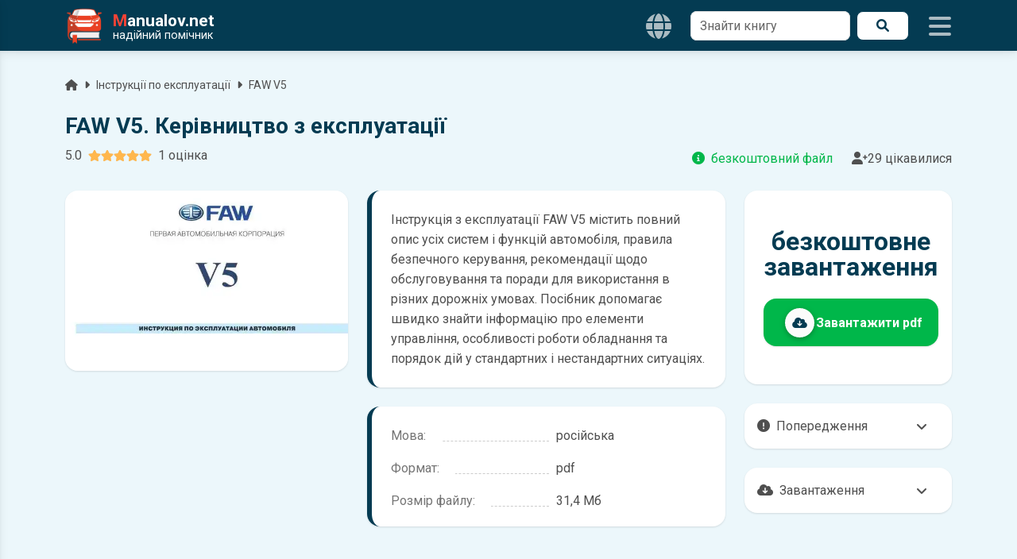

--- FILE ---
content_type: text/html; charset=UTF-8
request_url: https://manualov.net/downloadowners.php?id=166
body_size: 10271
content:
<!DOCTYPE html>
<html lang="uk">
<head>
    <meta charset="UTF-8">

  <title>Інструкція по експлуатації FAW V5 російською мовою | Завантажити у форматі PDF</title>

  <meta name="viewport" content="width=device-width, initial-scale=1.0">
  <meta name="description" content="З інструкції по експлуатації ви дізнаєтеся про характерні особливості автомобіля та ознайомитеся з порадами з експлуатації FAW V5 у різних дорожніх умовах.">
  <meta name="theme-color" content="#043b52">
  <meta name="google-site-verification" content="BbuScVxPiAFOFGJH8wF8vZf_WPy4bWgodRez3dEpQ0k">
  <meta name="p:domain_verify" content="c9adc87a62b128c8a442b0f8e4c507fc">

  <meta property="og:type" content="website">
  <meta property="og:title" content="Інструкція по експлуатації FAW V5 російською мовою | Завантажити у форматі PDF">
  <meta property="og:description" content="З інструкції по експлуатації ви дізнаєтеся про характерні особливості автомобіля та ознайомитеся з порадами з експлуатації FAW V5 у різних дорожніх умовах.">
  <meta property="og:url" content="https://manualov.net/downloadowners.php?id=166">
  <meta property="og:image" content="https://manualov.net/images/owners/manual166.webp">
  <meta property="og:locale" content="uk_UA">

  <link rel="canonical" href="https://manualov.net/downloadowners.php?id=166"> 
  <link rel="icon" href="/favicon.ico" type="image/x-icon">
  <link rel="apple-touch-icon" sizes="180x180" href="/images/icons/icon-192x192.png">
  <link rel="manifest" href="/manifest.json">
  <link rel="stylesheet" href="/mdb/css/swiper-bundle.min.css">
  <link rel="stylesheet" href="https://fonts.googleapis.com/css2?family=Roboto:wght@300;400;500;700&display=swap">
  <link rel="stylesheet" href="https://cdnjs.cloudflare.com/ajax/libs/font-awesome/6.0.0/css/all.min.css">
  <link rel="preload" href="/mdb/css/mdb.min.css" as="style" onload="this.onload=null;this.rel='stylesheet'"><noscript><link rel="stylesheet" href="/mdb/css/mdb.min.css"></noscript>
  <link rel="stylesheet" href="/mdb/css/style.css?361">

  <!-- Google Analytics -->
    <script async src="https://www.googletagmanager.com/gtag/js?id=UA-100949887-1"></script>
    <script>
      window.dataLayer = window.dataLayer || [];
      function gtag(){dataLayer.push(arguments);}
      gtag('js', new Date());
      gtag('config', 'UA-100949887-1');
    </script>
  <!-- Google Analytics -->
  <!-- Google Adsence -->
    <script async src="https://pagead2.googlesyndication.com/pagead/js/adsbygoogle.js?client=ca-pub-5274271452941816" crossorigin="anonymous"></script>
    <script async src="https://fundingchoicesmessages.google.com/i/pub-5274271452941816?ers=1" nonce="tr7Her6SRxetXW1nV_ARcQ"></script><script nonce="tr7Her6SRxetXW1nV_ARcQ">(function() {function signalGooglefcPresent() {if (!window.frames['googlefcPresent']) {if (document.body) {const iframe = document.createElement('iframe'); iframe.style = 'width: 0; height: 0; border: none; z-index: -1000; left: -1000px; top: -1000px;'; iframe.style.display = 'none'; iframe.name = 'googlefcPresent'; document.body.appendChild(iframe);} else {setTimeout(signalGooglefcPresent, 0);}}}signalGooglefcPresent();})();</script>
  <!-- Google Adsence -->  <link rel="alternate" hreflang="uk" href="https://manualov.net/downloadowners.php?id=166">
  <link rel="alternate" hreflang="pl" href="https://manualov.net/pl/downloadowners.php?id=166">
  <link rel="alternate" hreflang="x-default" href="">
  <link rel="amphtml" href="https://manualov.net/downloadowners.amp.php?id=166">
  <link rel="stylesheet" href="https://manualov.net/mdb/css/jquery.fancybox.min.css">
  <script type="application/ld+json">
    {"@context":"https://schema.org","@type":"BreadcrumbList","itemListElement":[{"@type":"ListItem","position":1,"name":"Manualov.net","item":"https://manualov.net"},{"@type":"ListItem","position":2,"name":"Інструкції з експлуатації","item":"https://manualov.net/owners.php"},{"@type":"ListItem","position":3,"name":"FAW V5","item":"https://manualov.net/owners.php?mark=FAW&model=FAW-V5"},{"@type":"ListItem","position":4,"name":"FAW V5. Керівництво з експлуатації","item":"https://manualov.net/downloadowners.php?id=166"}]}  </script>
  <script type="application/ld+json">
    {"@context":"https://schema.org/","@type":["Product","Book"],"name":"FAW V5. Керівництво з експлуатації","image":"https://manualov.net/images/owners/manual166.webp","description":"З інструкції по експлуатації ви дізнаєтеся про характерні особливості автомобіля та ознайомитеся з порадами з експлуатації FAW V5 у різних дорожніх умовах.","bookFormat":"https://schema.org/EBook","offers":{"@type":"Offer","url":"https://manualov.net/downloadowners.php?id=166","priceValidUntil":"2027-01-17","priceCurrency":"USD","price":"0","availability":"https://schema.org/InStock","itemCondition":"https://schema.org/NewCondition"},"aggregateRating":{"@type":"AggregateRating","ratingValue":"5","ratingCount":"1"},"inLanguage":"ru"}  </script>
</head>
<body class="owners">
    <header>
  	<nav id="sidenav" class="navbar brand-bg fixed-top">
  		<div class="container d-flex">
  			<a class="navbar-brand me-auto" href="https://manualov.net">
  				<img src="/images/logo.png" alt="Manualov.net" class="img-fluid" width="48" height="48">
  				<span class="d-flex flex-column ms-2 text-white">
  					<span class="m-0 fw-bold"><span class="red-text">M</span>anualov.net</span>
  					<span class="s-logo d-flex align-items-center">надійний помічник</span>
  				</span>
  			</a>

        
    <nav class="langs">
      <div class="menu__wrapp">
        <ul class="menu__list d-flex align-items-center">
          <li class="menu__item menu_drop">
            <button type="button"
                    class="menu__link icons px-4 d-flex align-items-center"
                    aria-haspopup="true"
                    aria-expanded="false">
              <i class="fas fa-globe navbaricons"></i>
            </button>
            <ul class="menu__child-wrapp" role="menu">
              <li class="menu__child-item">
                <span class="menu__child-link nolink dark-grey-text" aria-current="page">UA</span>
              </li>
              <li class="menu__child-item">
                <a class="menu__child-link dark-grey-text" href="https://manualov.net/pl/downloadowners.php?id=166">PL</a>
              </li>
            </ul>
          </li>
        </ul>
      </div>
    </nav>
          
        <form action="search.php" method="get" class="needs-validation d-none d-lg-block">
          <div class="d-flex">
            <div class="form-outline bg-white border-0">
              <input type="text" id="search1" class="form-control border rounded-5" name="q" required="">
              <label class="form-label" for="search1">Знайти книгу</label>
            </div>
            <button type="submit" class="brand-light-button ms-2 px-4 rounded-5 d-flex align-items-center justify-content-center"><i class="fas fa-search"></i><span class="sr-only">Пошук</span></button>
          </div>
        </form>
  			<div class="icons d-flex align-items-center">
  				<i class="fas fa-bars ms-4 navbaricons mynavbar"></i>
  			</div>
  		</div>
  	</nav>
  	<nav class="sidenav">
      <form action="search.php" method="get" class="needs-validation">
        <div class="d-flex pe-3">
          <div class="form-outline my-4 ms-4">
            <input type="text" id="search2" class="form-control border rounded-5" name="q" required="">
            <label class="form-label" for="search2">Знайти книгу</label>
          </div>
          <button type="submit" class="brand-button my-4 mx-2 px-4 rounded-5 d-flex align-items-center justify-content-center"><i class="fas fa-search"></i><span class="sr-only">Пошук</span></button>
        </div>
      </form>
      <ul class="sidenav-menu p-0" itemscope itemtype="https://www.schema.org/SiteNavigationElement">
        <li class="hr m-0"></li>

        <li class="sidenav-item" itemprop="name">
          <a class="sidenav-link manuals-nav" href="/manuals.php" itemprop="url"><i class="fas fa-tools fa-lg me-3"></i>Ремонт</a>
        </li>
        <li class="sidenav-item" itemprop="name">
          <a class="sidenav-link owners-nav" href="/owners.php" itemprop="url"><i class="fab fa-whmcs fa-lg me-3"></i>Експлуатація</a>
        </li>
        <li class="sidenav-item" itemprop="name">
          <a class="sidenav-link electro-nav" href="/electronics.php" itemprop="url"><i class="fas fa-music fa-lg me-3"></i>Автоелектроніка</a>
        </li>
        <li class="sidenav-item" itemprop="name">
          <a class="sidenav-link spec-nav" href="/spectehnika.php" itemprop="url"><i class="fas fa-snowplow fa-lg me-3"></i>Спецтехніка</a>
        </li>
        <li class="sidenav-item" itemprop="name">
          <a class="sidenav-link garage-nav" href="/garage.php" itemprop="url"><i class="fas fa-book fa-lg me-3"></i>Література</a>
        </li>
        <li class="sidenav-item" itemprop="name">
          <a class="sidenav-link programs-nav" href="/programs.php" itemprop="url"><i class="fab fa-android fa-lg me-3"></i>Мобільні додатки</a>
        </li>
        <li class="hr m-0"></li>
        <li class="sidenav-item" itemprop="name">
          <a class="sidenav-link manuals-nav" href="/calculator.php" itemprop="url"><i class="fas fa-calculator fa-lg me-3"></i>Калькулятор розмитнення</a>
        </li>
        <li class="hr m-0"></li>
        <li class="sidenav-item" itemprop="name">
          <a class="sidenav-link reglament-nav" href="/reglament.php" itemprop="url"><i class="fas fa-fill-drip fa-lg me-3"></i>Технічне обслуговування</a>
        </li>  
        <li class="sidenav-item" itemprop="name">
          <a class="sidenav-link indicators-nav" href="/indicators.php" itemprop="url"><i class="fas fa-tachometer-alt fa-lg me-3"></i>Індикатори</a>
        </li>
        <li class="hr m-0"></li>
        <li class="sidenav-item" itemprop="name">
          <a class="sidenav-link news-nav" href="/news.php" itemprop="url"><i class="far fa-newspaper fa-lg me-3"></i>Новини</a>
        </li>
        <li class="sidenav-item" itemprop="name">
          <a class="sidenav-link blog-nav" href="/blog.php" itemprop="url"><i class="fab fa-readme fa-lg me-3"></i>Автоблог</a>
        </li>
        <li class="hr m-0"></li>
        <li class="sidenav-item" itemprop="name">
          <a class="sidenav-link drivesmart-nav" href="/drivesmart.php" itemprop="url"><i class="fas fa-globe-americas fa-lg me-3"></i>Drive Smart!</a>
        </li>
        <li class="sidenav-item" itemprop="name">
          <a class="sidenav-link advise-nav" href="/advise.php" itemprop="url"><i class="fab fa-readme fa-lg me-3"></i>Корисні поради</a>
        </li>
        <li class="hr m-0"></li>
        <li class="sidenav-item" itemprop="name">
          <a class="sidenav-link faq-nav" href="/faq.php" itemprop="url"><i class="far fa-question-circle fa-lg me-3"></i>Питання та відповіді</a>
        </li>
        <li class="sidenav-item" itemprop="name">
          <a class="sidenav-link contact-nav" href="/contact.php" itemprop="url"><i class="fas fa-envelope fa-lg me-3"></i>Контакти</a>
        </li>
        <li class="sidenav-item" itemprop="name">
          <a class="sidenav-link policy-nav" href="/policy.php" itemprop="url"><i class="fas fa-shield-alt fa-lg me-3"></i>Політика конфіденційності</a>
        </li>
        <li class="sidenav-item" itemprop="name">
          <a class="sidenav-link useragreement-nav" href="/useragreement.php" itemprop="url"><i class="fas fa-user-edit fa-lg me-3"></i>Угода з користувачем</a>
        </li>
        <li class="sidenav-item" itemprop="name">
          <a class="sidenav-link pravo-nav" href="/pravo.php" itemprop="url"><i class="fas fa-user-shield fa-lg me-3"></i>Правовласникам</a>
        </li>
      </ul>
  	</nav>
  </header>  <main>
    <div class="container pt-5 mt-5">
      <p class="d-flex justify-content-start align-items-center small mr-auto text-truncate w-100 mb-4">
        <a class="dark-grey-text" href="/"><span class="sr-only">Головна</span><i class="fa fa-home pr-1"></i></a><i class="fas fa-caret-right px-2"></i>
        <a class="dark-grey-text" href="owners.php">Інструкції по експлуатації</a><i class="fas fa-caret-right px-2"></i>
        <a class="dark-grey-text text-truncate" href="owners.php?mark=FAW&model=FAW-V5">FAW V5</a>
      </p>
      <h1 class="h3 stylish-text font-weight-bold">FAW V5. Керівництво з експлуатації</h1>
      <div class="d-flex justify-content-between align-items-lg-center flex-column flex-lg-row mb-4">
        <div class="star-rating__container mb-2">
          <div class="star-rating__wrapper">
            <div class="star-rating__avg"></div>
            <div class="star-rating align-self-center mx-2" data-id="owners166">
              <div class="star-rating__bg">
                <!-- SVG фонових зірок (5 шт) -->
                                  <svg class="star-rating__item" xmlns="http://www.w3.org/2000/svg" viewBox="0 0 576 512">
                    <path fill="currentColor"
                      d="M259.3 17.8L194 150.2 47.9 171.5c-26.2 3.8-36.7 36.1-17.7 54.6l105.7 103-25 145.5c-4.5 26.3 23.2 46 46.4 33.7L288 439.6l130.7 68.7c23.2 12.2 50.9-7.4 46.4-33.7l-25-145.5 105.7-103c19-18.5 8.5-50.8-17.7-54.6L382 150.2 316.7 17.8c-11.7-23.6-45.6-23.9-57.4 0z">
                    </path>
                  </svg>
                                  <svg class="star-rating__item" xmlns="http://www.w3.org/2000/svg" viewBox="0 0 576 512">
                    <path fill="currentColor"
                      d="M259.3 17.8L194 150.2 47.9 171.5c-26.2 3.8-36.7 36.1-17.7 54.6l105.7 103-25 145.5c-4.5 26.3 23.2 46 46.4 33.7L288 439.6l130.7 68.7c23.2 12.2 50.9-7.4 46.4-33.7l-25-145.5 105.7-103c19-18.5 8.5-50.8-17.7-54.6L382 150.2 316.7 17.8c-11.7-23.6-45.6-23.9-57.4 0z">
                    </path>
                  </svg>
                                  <svg class="star-rating__item" xmlns="http://www.w3.org/2000/svg" viewBox="0 0 576 512">
                    <path fill="currentColor"
                      d="M259.3 17.8L194 150.2 47.9 171.5c-26.2 3.8-36.7 36.1-17.7 54.6l105.7 103-25 145.5c-4.5 26.3 23.2 46 46.4 33.7L288 439.6l130.7 68.7c23.2 12.2 50.9-7.4 46.4-33.7l-25-145.5 105.7-103c19-18.5 8.5-50.8-17.7-54.6L382 150.2 316.7 17.8c-11.7-23.6-45.6-23.9-57.4 0z">
                    </path>
                  </svg>
                                  <svg class="star-rating__item" xmlns="http://www.w3.org/2000/svg" viewBox="0 0 576 512">
                    <path fill="currentColor"
                      d="M259.3 17.8L194 150.2 47.9 171.5c-26.2 3.8-36.7 36.1-17.7 54.6l105.7 103-25 145.5c-4.5 26.3 23.2 46 46.4 33.7L288 439.6l130.7 68.7c23.2 12.2 50.9-7.4 46.4-33.7l-25-145.5 105.7-103c19-18.5 8.5-50.8-17.7-54.6L382 150.2 316.7 17.8c-11.7-23.6-45.6-23.9-57.4 0z">
                    </path>
                  </svg>
                                  <svg class="star-rating__item" xmlns="http://www.w3.org/2000/svg" viewBox="0 0 576 512">
                    <path fill="currentColor"
                      d="M259.3 17.8L194 150.2 47.9 171.5c-26.2 3.8-36.7 36.1-17.7 54.6l105.7 103-25 145.5c-4.5 26.3 23.2 46 46.4 33.7L288 439.6l130.7 68.7c23.2 12.2 50.9-7.4 46.4-33.7l-25-145.5 105.7-103c19-18.5 8.5-50.8-17.7-54.6L382 150.2 316.7 17.8c-11.7-23.6-45.6-23.9-57.4 0z">
                    </path>
                  </svg>
                              </div>
              <div class="star-rating__live">
                                  <svg class="star-rating__item" xmlns="http://www.w3.org/2000/svg" viewBox="0 0 576 512" data-rating="1">
                    <path fill="currentColor"
                      d="M259.3 17.8L194 150.2 47.9 171.5c-26.2 3.8-36.7 36.1-17.7 54.6l105.7 103-25 145.5c-4.5 26.3 23.2 46 46.4 33.7L288 439.6l130.7 68.7c23.2 12.2 50.9-7.4 46.4-33.7l-25-145.5 105.7-103c19-18.5 8.5-50.8-17.7-54.6L382 150.2 316.7 17.8c-11.7-23.6-45.6-23.9-57.4 0z">
                    </path>
                  </svg>
                                  <svg class="star-rating__item" xmlns="http://www.w3.org/2000/svg" viewBox="0 0 576 512" data-rating="2">
                    <path fill="currentColor"
                      d="M259.3 17.8L194 150.2 47.9 171.5c-26.2 3.8-36.7 36.1-17.7 54.6l105.7 103-25 145.5c-4.5 26.3 23.2 46 46.4 33.7L288 439.6l130.7 68.7c23.2 12.2 50.9-7.4 46.4-33.7l-25-145.5 105.7-103c19-18.5 8.5-50.8-17.7-54.6L382 150.2 316.7 17.8c-11.7-23.6-45.6-23.9-57.4 0z">
                    </path>
                  </svg>
                                  <svg class="star-rating__item" xmlns="http://www.w3.org/2000/svg" viewBox="0 0 576 512" data-rating="3">
                    <path fill="currentColor"
                      d="M259.3 17.8L194 150.2 47.9 171.5c-26.2 3.8-36.7 36.1-17.7 54.6l105.7 103-25 145.5c-4.5 26.3 23.2 46 46.4 33.7L288 439.6l130.7 68.7c23.2 12.2 50.9-7.4 46.4-33.7l-25-145.5 105.7-103c19-18.5 8.5-50.8-17.7-54.6L382 150.2 316.7 17.8c-11.7-23.6-45.6-23.9-57.4 0z">
                    </path>
                  </svg>
                                  <svg class="star-rating__item" xmlns="http://www.w3.org/2000/svg" viewBox="0 0 576 512" data-rating="4">
                    <path fill="currentColor"
                      d="M259.3 17.8L194 150.2 47.9 171.5c-26.2 3.8-36.7 36.1-17.7 54.6l105.7 103-25 145.5c-4.5 26.3 23.2 46 46.4 33.7L288 439.6l130.7 68.7c23.2 12.2 50.9-7.4 46.4-33.7l-25-145.5 105.7-103c19-18.5 8.5-50.8-17.7-54.6L382 150.2 316.7 17.8c-11.7-23.6-45.6-23.9-57.4 0z">
                    </path>
                  </svg>
                                  <svg class="star-rating__item" xmlns="http://www.w3.org/2000/svg" viewBox="0 0 576 512" data-rating="5">
                    <path fill="currentColor"
                      d="M259.3 17.8L194 150.2 47.9 171.5c-26.2 3.8-36.7 36.1-17.7 54.6l105.7 103-25 145.5c-4.5 26.3 23.2 46 46.4 33.7L288 439.6l130.7 68.7c23.2 12.2 50.9-7.4 46.4-33.7l-25-145.5 105.7-103c19-18.5 8.5-50.8-17.7-54.6L382 150.2 316.7 17.8c-11.7-23.6-45.6-23.9-57.4 0z">
                    </path>
                  </svg>
                              </div>
            </div>
            <div class="star-rating__votes">
              <div class="star-rating__votes_count"><span class="star-rating__votes_number"></span><span class="star-rating__votes_text"></span></div>
              <div class="star-rating__votes_message d-none">Оціни!</div>
            </div>
          </div>
        </div>
        <div class="d-flex justify-content-between"><span class="text-success me-4 text-truncate"><i class="fas fa-circle-info me-2"></i>безкоштовний файл</span><span class="text-truncate"><i class="fas fa-user-plus"></i>29 цікавилися</span></div>
      </div>
      <div class="row">
        <div class="col-md-4 screens-block text-center">
          
    <a href="/images/owners/manual166.webp" data-fancybox="gallery">
      <img class="jumpTo rounded-7 img-fluid lazy-img" width="450" height="600" data-number="1" data-src="/images/owners/manual166.webp" src="/images/pixel.gif" title="FAW V5. Керівництво з експлуатації" alt="FAW V5. Керівництво з експлуатації">
    </a> 
            <div class="text-center mt-4">
            <!-- downloadowners під фото -->
              <ins class="adsbygoogle"
                  style="display:block"
                  data-ad-client="ca-pub-5274271452941816"
                  data-ad-slot="3418002073"
                  data-ad-format="auto"
                  data-full-width-responsive="true"></ins>
              <script>
                  (adsbygoogle = window.adsbygoogle || []).push({});
              </script>
            <!-- downloadowners під фото -->
          </div>
        </div>
        <div class="col-md-5 middle-block">
          <div class="info bg-white shadow-2 rounded-7 mt-lg-0 mt-4 p-4">
            <p class="text-left mb-0">Інструкція з експлуатації FAW V5 містить повний опис усіх систем і функцій автомобіля, правила безпечного керування, рекомендації щодо обслуговування та поради для використання в різних дорожніх умовах. Посібник допомагає швидко знайти інформацію про елементи управління, особливості роботи обладнання та порядок дій у стандартних і нестандартних ситуаціях.</p>          </div>
          <div class="info bg-white shadow-2 rounded-7 p-4 pb-1 mt-4">
                        <p class="pp"><span><strong>Мова:</strong></span><span>російська</span></p>                        <p class="pp"><span><strong>Формат:</strong></span><span>pdf</span></p>            <p class="pp"><span><strong>Розмір файлу:</strong></span><span>31,4 Мб</span></p>          </div>
          <div class="text-center mt-4">
            <!-- downloadowners середина -->
              <ins class="adsbygoogle"
                  style="display:block"
                  data-ad-client="ca-pub-5274271452941816"
                  data-ad-slot="5758398419"
                  data-ad-format="auto"
                  data-full-width-responsive="true"></ins>
              <script>
                  (adsbygoogle = window.adsbygoogle || []).push({});
              </script>
            <!-- downloadowners середина -->
          </div>
        </div>
        <div class="col-md-3">
          <div class="d-flex flex-column h-100 mt-4 mt-lg-0">
            <div class="bg-white shadow-2 rounded-7 d-flex flex-fill align-items-center mytest-card py-4">
              <div class="p-4">
                <div class="book-info text-center position-relative">безкоштовне завантаження</div>
                <form method="POST" action="check.php" class="link-button d-flex align-items-center btn text-white bg-success btn-lg rounded-7 shadow-2 justify-content-center mt-4 position-relative">
                  <input type="hidden" name="id" value="166">
                  <input type="hidden" name="type" value="owners">

                  <button type="submit" class="d-flex align-items-center w-100 bg-transparent border-0 text-white p-0">
                      <span class="btn bg-light btn-floating col-2">
                        <i class="fas fa-cloud-download-alt stylish-text fa-lg"></i>
                      </span>
                      <span class="h6 mb-0 fw-bold col-10 me-2">
                        Завантажити pdf                      </span>
                  </button>
                </form>
              </div>
            </div>
            <div class="about mt-auto">
              <div class="accordion dark-grey-text mt-4 shadow-2"><span><i class="fas fa-exclamation-circle me-2"></i>Попередження</span><i class="fas fa-angle-down"></i></div>
                <div class="panel shadow-2">
                  <p class="px-3">
                    <span class="d-block figure-caption pb-2">Пам'ятайте, що в комплектацію автомобіля можуть входити не всі описані в інструкції функції. У посібнику користувача можливі розбіжності з описом Вашого конкретного автомобіля, а також ви можете зустріти опис таких варіантів виконання та такого обладнання, які відсутні на вашому автомобілі.</span>
                    <span class="d-block figure-caption pb-2">У зв'язку з цим просимо брати до уваги, що цей електронний посібник з експлуатації FAW V5 жодною мірою не може замінити його друкований варіант.</span>
                  </p>
              </div>
              <div class="accordion dark-grey-text mt-4 shadow-2"><span><i class="fas fa-cloud-download-alt me-2"></i>Завантаження</span><i class="fas fa-angle-down"></i></div>
                <div class="panel shadow-2">
                  <p class="px-3">
                    <span class="d-block pb-2 figure-caption">Для завантаження файлу необхідно перейти за посиланням <span class="note-info px-2 rounded">Завантажити</span>, підтвердити ознайомлення з умовами використання та завантажити файл на ваш пристрій. Ми не обмежуємо швидкість завантаження. Якщо у вас виникнуть труднощі, скористайтесь формою <a href="contact.php" class="link"> зв'язку</a>. Ми намагатимемося вирішити проблему і відповісти вам якнайшвидше.</span>
                    <span class="d-block pb-2 figure-caption">Докладніше про те, <a href="faq.php" class="link">як завантажити</a> інструкцію з експлуатації FAW V5 безкоштовно.</span>
                  </p>
              </div>
            </div>
            <div class="text-center mt-4">
              <!-- downloadowners низ -->
                <ins class="adsbygoogle"
                    style="display:block"
                    data-ad-client="ca-pub-5274271452941816"
                    data-ad-slot="8192990069"
                    data-ad-format="auto"
                    data-full-width-responsive="true"></ins>
                <script>
                    (adsbygoogle = window.adsbygoogle || []).push({});
                </script>
              <!-- downloadowners низ -->
            </div>
          </div>
        </div>
      </div>
      <div class="card-body bg-white rounded-7 p-4 shadow-2 mt-4">
        <div class="row d-flex align-items-center">
          <div class="col-md-4">
            <div class="view m-2">
              <img src="/images/pixel.gif" data-src="images/mainimg10.svg" width="546" height="364" class="lazy-img img-fluid m-auto" alt="Що ви знайдете в інструкції з експлуатації ">
            </div>
          </div>
          <div class="col-md-8 next-left">
            <h4 class="h4 font-weight-bold stylish-text text-uppercase mb-4 text-center">Що ви знайдете в інструкції з експлуатації <span class="red-text"></span>
            </h4>
            <div class="d-flex align-items-center mb-4">
              <span><i class="fas fa-circle-check fa-2x pe-2 stylish-text"></i></span>
              <div class="ms-4">
                <p class="h5 mb-1">Опис органів керування та індикаторів FAW V5</p>
                <p class="text-muted mb-0">
                  призначення кнопок і перемикачів, розшифровка індикаторів на панелі приладів, пояснення попереджувальних сигналів
                </p>
              </div>
            </div>

            <div class="d-flex align-items-center mb-4">
              <span><i class="fas fa-circle-check fa-2x pe-2 stylish-text"></i></span>
              <div class="ms-4">
                <p class="h5 mb-1">Правила повсякденної експлуатації FAW V5</p>
                <p class="text-muted mb-0">
                  рекомендації щодо запуску двигуна, руху в різних умовах, використання кліматичної системи, мультимедіа та допоміжного обладнання
                </p>
              </div>
            </div>

            <div class="d-flex align-items-center mb-4">
              <span><i class="fas fa-circle-check fa-2x pe-2 stylish-text"></i></span>
              <div class="ms-4">
                <p class="h5 mb-1">Регламенти технічного обслуговування FAW V5</p>
                <p class="text-muted mb-0">
                  періодичність ТО, перелік обовʼязкових перевірок, рекомендовані мастила та робочі рідини, параметри шин та витратних матеріалів
                </p>
              </div>
            </div>

            <div class="d-flex align-items-center">
              <span><i class="fas fa-circle-check fa-2x pe-2 stylish-text"></i></span>
              <div class="ms-4">
                <p class="h5 mb-1">Розділ з безпеки та екстрених ситуацій</p>
                <p class="text-muted mb-0">
                  правила користування системами безпеки, рекомендації у разі поломки в дорозі, дії при спрацьовуванні індикаторів несправностей та аварійних систем
                </p>
              </div>
            </div>
          </div>
        </div>
      </div>

            <div class="promo-pdr mt-4">
  <div class="row">
    <div class="col-md-5 ms-auto">
      <div class="d-flex align-items-center justify-content-center h-100 flex-column flex-lg-row">
        <img src="https://testpdr.online/images/icons/icon-128x128.png" alt="Тести ПДР України" class="img-fluid my-4" width="128" height="128">
        <div class="mx-auto">
          <div class="display-3 fw-bold">Тести <span class="brand-text-light">ПДР</span></div>
          <div class="h5">місце твоєї досконалої підготовки</div>
        </div>
      </div>
    </div>
    <div class="col-md-3">
      <div class="d-flex align-items-center justify-content-center h-100">
        <a href="https://testpdr.online/" target="_blank" rel="noopener" class="brand-light-button mx-auto px-4 py-2 rounded-5 promocount d-block w-75 my-5 text-truncate" data-id="manualov-to-testpdr"><i class="fas fa-user-graduate fa-lg me-4"></i>Спробуй</a>
      </div>
    </div>
    <div class="col-md-3 me-auto d-flex align-items-center">
      <div class="text-start">
        <p><i class="far fa-circle-check fa-lg pe-2"></i>Ефективне вивчення теорії</p>
        <p><i class="far fa-circle-check fa-lg pe-2"></i>Зручна підготовка до іспиту</p>
        <p class="mb-lg-0"><i class="far fa-circle-check fa-lg pe-2"></i>Докладна статистика</p>
      </div>
    </div>
  </div>
</div>

    </div>
    <div class="sidenav-backdrop"></div>
  </main>
    <div class="scrollup"><i class="fas fa-angle-up text-white"></i></div>
  <footer class="brand-bg text-center text-white mt-4">
    <div class="footer-copyright text-center p-4">&copy; 2012-2026 <span class="red-text">M</span>anualov.net</div>
  </footer>  <script src="/mdb/js/jquery-3.6.1.min.js"></script>
<script src="/mdb/js/swiper-element-bundle.min.js"></script>
<script src="/mdb/js/star_rating-ua.js"></script>

<script>
    // SimpleScrollbar
        (function(t, e) {
            if (typeof exports === "object") {
            module.exports = e(window, document);
            } else {
            t.SimpleScrollbar = e(window, document);
            }
        })(this, function(t, e) {
            function s(t) {
            if (!Object.prototype.hasOwnProperty.call(t, "data-simple-scrollbar")) {
                Object.defineProperty(t, "data-simple-scrollbar", {
                value: new o(t)
                });
            }
            }
            function i(t, s) {
            function i(t) {
                var e = t.pageY - a;
                a = t.pageY;
                n(function() {
                s.el.scrollTop += e / s.scrollRatio;
                });
            }
            function r() {
                t.classList.remove("ss-grabbed");
                e.body.classList.remove("ss-grabbed");
                e.removeEventListener("mousemove", i);
                e.removeEventListener("mouseup", r);
            }
            var a;
            t.addEventListener("mousedown", function(s) {
                a = s.pageY;
                t.classList.add("ss-grabbed");
                e.body.classList.add("ss-grabbed");
                e.addEventListener("mousemove", i);
                e.addEventListener("mouseup", r);
                return false;
            });
            }
            function r(t) {
            this.target = t;
            this.direction = window.getComputedStyle(this.target).direction;
            this.bar = '<div class="ss-scroll">';
            this.wrapper = e.createElement("div");
            this.wrapper.setAttribute("class", "ss-wrapper");
            this.el = e.createElement("div");
            this.el.setAttribute("class", "ss-content");
            if (this.direction === "rtl") {
                this.el.classList.add("rtl");
            }
            this.wrapper.appendChild(this.el);
            while (this.target.firstChild) {
                this.el.appendChild(this.target.firstChild);
            }
            this.target.appendChild(this.wrapper);
            this.target.insertAdjacentHTML("beforeend", this.bar);
            this.bar = this.target.lastChild;
            i(this.bar, this);
            this.moveBar();
            this.el.addEventListener("scroll", this.moveBar.bind(this));
            this.el.addEventListener("mouseenter", this.moveBar.bind(this));
            this.target.classList.add("ss-container");
            var s = window.getComputedStyle(t);
            if (s.height === "0px" && s["max-height"] !== "0px") {
                t.style.height = s["max-height"];
            }
            }
            function a() {
            var t = e.querySelectorAll("*[ss-container]");
            for (var i = 0; i < t.length; i++) {
                s(t[i]);
            }
            }
            var n = t.requestAnimationFrame || t.setImmediate || function(t) {
            return setTimeout(t, 0);
            };
            r.prototype = {
            moveBar: function() {
                var t = this.el.scrollHeight;
                var e = this.el.clientHeight;
                var s = this;
                this.scrollRatio = e / t;
                var i = s.direction === "rtl";
                var r = i ? s.target.clientWidth - s.bar.clientWidth + 18 : -1 * (s.target.clientWidth - s.bar.clientWidth);
                n(function() {
                if (s.scrollRatio >= 1) {
                    s.bar.classList.add("ss-hidden");
                } else {
                    s.bar.classList.remove("ss-hidden");
                    s.bar.style.cssText =
                    "height:" + Math.max(100 * s.scrollRatio, 10) + "%; top:" +
                    (s.el.scrollTop / t * 100) + "%;right:" + r + "px;";
                }
                });
            }
            };
            e.addEventListener("DOMContentLoaded", a);
            r.initEl = s;
            r.initAll = a;
            var o = r;
            return o;
        });
    // SimpleScrollbar
    // lazy-img
        document.addEventListener('DOMContentLoaded', function () {
            var lazyImages = [].slice.call(document.querySelectorAll('img.lazy-img[data-src]'));

            if ('IntersectionObserver' in window) {
                var observer = new IntersectionObserver(function (entries, obs) {
                entries.forEach(function (entry) {
                    if (entry.isIntersecting) {
                    var img = entry.target;
                    var src = img.getAttribute('data-src');
                    if (src) {
                        img.src = src;
                        img.removeAttribute('data-src');
                        img.classList.remove('lazy-img');
                    }
                    obs.unobserve(img);
                    }
                });
                }, {
                rootMargin: '200px 0px', // підвантажувати трохи наперед
                threshold: 0.01
                });

                lazyImages.forEach(function (img) {
                observer.observe(img);
                });
            } else {
                // fallback на scroll/resize (можна використати попередній варіант)
            }
        });
    // lazy-img
    // основна логіка після готовності DOM
        document.addEventListener('DOMContentLoaded', function() {
            // Swiper
                function initSwiper(selector, params) {
                var nodes = document.querySelectorAll(selector);
                nodes.forEach(function(swiperEl) {
                    Object.assign(swiperEl, params);
                    if (typeof swiperEl.initialize === 'function') {
                    swiperEl.initialize();
                    }
                });
                }

                initSwiper('.swiper-carusel-repair', {
                slidesPerView: 2,
                spaceBetween: 30,
                breakpoints: {
                    768: { slidesPerView: 3 },
                    1024: { slidesPerView: 4 },
                    1200: { slidesPerView: 5 }
                }
                });

                initSwiper('.swiper-carusel-repair-4', {
                slidesPerView: 2,
                spaceBetween: 30,
                breakpoints: {
                    768: { slidesPerView: 3 },
                    1024: { slidesPerView: 4 },
                    1200: { slidesPerView: 4 }
                }
                });

                initSwiper('.swiper-carusel-owners', {
                slidesPerView: 1,
                spaceBetween: 30,
                breakpoints: {
                    768: { slidesPerView: 2 },
                    1024: { slidesPerView: 3 },
                    1200: { slidesPerView: 3 }
                }
                });

                initSwiper('.swiper-carusel-owners-4', {
                slidesPerView: 1,
                spaceBetween: 30,
                breakpoints: {
                    768: { slidesPerView: 2 },
                    1024: { slidesPerView: 3 },
                    1200: { slidesPerView: 4 }
                }
                });

                initSwiper('.swiper-carusel-apps', {
                slidesPerView: 1,
                spaceBetween: 30,
                breakpoints: {
                    768: { slidesPerView: 2 },
                    1024: { slidesPerView: 3 },
                    1200: { slidesPerView: 3 }
                }
                });


                initSwiper('.swiper-carusel-indicators', {
                slidesPerView: 2,
                spaceBetween: 30,
                breakpoints: {
                    768: { slidesPerView: 4 },
                    1024: { slidesPerView: 6 },
                    1200: { slidesPerView: 6 }
                }
                });

                initSwiper('.swiper-carusel-news-cat', {
                slidesPerView: 2,
                spaceBetween: 30,
                breakpoints: {
                    768: { slidesPerView: 4 },
                    1024: { slidesPerView: 6 },
                    1200: { slidesPerView: 6 }
                }
                });

                initSwiper('.swiper-carusel-news', {
                slidesPerView: 1,
                spaceBetween: 30,
                breakpoints: {
                    768: { slidesPerView: 4 },
                    1024: { slidesPerView: 4 },
                    1200: { slidesPerView: 4 }
                }
                });

                initSwiper('.swiper-carusel-blog', {
                slidesPerView: 1,
                spaceBetween: 30,
                breakpoints: {
                    768: { slidesPerView: 3 },
                    1024: { slidesPerView: 3 },
                    1200: { slidesPerView: 3 }
                }
                });

            // Swiper
            // left menu (sidenav)
                if (window.jQuery) {
                (function($) {
                    $('.mynavbar').on('click', function() {
                    $('.sidenav').css('transform', 'translateX(0%)');
                    if ($('.sidenav-backdrop').css('display') === 'none') {
                        $('.sidenav-backdrop').removeAttr('style');
                    }
                    $('.sidenav-backdrop').addClass('back-shadow');
                    });

                    $('.sidenav-backdrop').on('click', function() {
                    $('.sidenav').css('transform', 'translateX(-100%)');
                    $('.sidenav-backdrop').removeClass('back-shadow');
                    });
                })(jQuery);
                }
            // left menu (sidenav)
            // accordion
                (function() {
                var acc = document.getElementsByClassName("accordion");
                for (var i = 0; i < acc.length; i++) {
                    acc[i].addEventListener("click", function() {
                    this.classList.toggle("active");
                    var panel = this.nextElementSibling;
                    if (panel.style.maxHeight) {
                        panel.style.maxHeight = null;
                    } else {
                        panel.style.maxHeight = panel.scrollHeight + "px";
                    }
                    });
                }
                })();
            // accordion
            // SimpleScrollbar init for containers
                (function() {
                var scrollSelectors = [".sidenav", ".myscroll", ".vmenu"];
                scrollSelectors.forEach(function(selector) {
                    var el = document.querySelector(selector);
                    if (el) {
                    SimpleScrollbar.initEl(el);
                    }
                });
                })();
            // SimpleScrollbar init for containers
            // scrollup
                if (window.jQuery) {
                (function($) {
                    $(window).on('scroll', function() {
                    if ($(window).scrollTop() > 200) {
                        $('.scrollup').addClass('show');
                    } else {
                        $('.scrollup').removeClass('show');
                    }
                    });

                    $('.scrollup').on('click', function() {
                    window.scrollTo({
                        top: 0,
                        behavior: 'smooth'
                    });
                    return false;
                    });
                })(jQuery);
                }
            // scrollup
            // input / textarea active class
                if (window.jQuery) {
                (function($) {
                    $(document).on('input change', 'input, textarea', function() {
                    if ($.trim($(this).val()).length) {
                        $(this).addClass('active');
                    } else {
                        $(this).removeClass('active');
                    }
                    });
                })(jQuery);
                }
            // input / textarea active class
            // btn-close
                if (window.jQuery) {
                (function($) {
                    $(document).on('click', '.btn-close', function(e) {
                    e.preventDefault();
                    var $m = $(this).closest('.modal');
                    var isInform = $m.hasClass('inform');

                    $m.stop(true, true).fadeOut(200, function() {
                        $m.removeClass('show');
                        if (isInform) {
                        location.reload();
                        }
                    });

                    $('.sidenav-backdrop').stop(true, true).fadeOut(200, function() {
                        $(this).removeClass('back-shadow');
                    });
                    });
                })(jQuery);
                }
            // btn-close
            // promo
                $(".promocount").click(function() { 
                    $.post('myrequire/myrequest.php',{'type': 'promocount', 'subtype': $(this).attr('data-id')})
                });
            // promo
            // колонки однакової висоти
                function updateLeftHeight() {
                if (!window.jQuery) return;
                var $right = $('#rightdiv');
                var $left = $('#leftdiv');
                if ($right.length && $left.length) {
                    $left.height($right.outerHeight());
                }
                }

                updateLeftHeight();
                window.addEventListener('load', updateLeftHeight);
                window.addEventListener('resize', updateLeftHeight);
            // колонки однакової висоти
            // меню випадаюче
                $('.menu_drop').on('click', function (e) {
                    e.stopPropagation();

                    // закрити всі інші відкриті меню
                    $('.menu__child-wrapp').removeClass('dropped');

                    // відкрити тільки меню всередині поточного menu_drop
                    $(this).find('.menu__child-wrapp').addClass('dropped');
                });

                $(document).on('mouseup', function (e) {
                    var $openedMenus = $('.menu__child-wrapp.dropped');

                    if (!$openedMenus.is(e.target) && $openedMenus.has(e.target).length === 0) {
                        $openedMenus.removeClass('dropped');
                    }
                });

            // меню випадаюче
        });
    // основна логіка після готовності DOM
</script>
  <script src="https://manualov.net/mdb/js/jquery.fancybox.min.js"></script>
</body>
</html>


--- FILE ---
content_type: text/html; charset=utf-8
request_url: https://www.google.com/recaptcha/api2/aframe
body_size: 269
content:
<!DOCTYPE HTML><html><head><meta http-equiv="content-type" content="text/html; charset=UTF-8"></head><body><script nonce="o3l3uTHFTJYkYSZ_kZLUjw">/** Anti-fraud and anti-abuse applications only. See google.com/recaptcha */ try{var clients={'sodar':'https://pagead2.googlesyndication.com/pagead/sodar?'};window.addEventListener("message",function(a){try{if(a.source===window.parent){var b=JSON.parse(a.data);var c=clients[b['id']];if(c){var d=document.createElement('img');d.src=c+b['params']+'&rc='+(localStorage.getItem("rc::a")?sessionStorage.getItem("rc::b"):"");window.document.body.appendChild(d);sessionStorage.setItem("rc::e",parseInt(sessionStorage.getItem("rc::e")||0)+1);localStorage.setItem("rc::h",'1768615233552');}}}catch(b){}});window.parent.postMessage("_grecaptcha_ready", "*");}catch(b){}</script></body></html>

--- FILE ---
content_type: text/css
request_url: https://manualov.net/mdb/css/style.css?361
body_size: 27595
content:
@charset "utf-8";

@media screen and (max-width: 50em) {
	.promo-pdr{
		margin-right: 0!important;
	}
	.swiper-carusel-repair-4 img,
	.swiper-carusel-repair img {
		height: 220px !important;
	}

	.myrotate {
		transform: rotate(180deg) !important;
	}

	.figure1 {
		right: 30px !important;
	}

	.figure2 {
		right: 150px !important;
	}

	.figure3 {
		right: 150px !important;
	}

	.h-block i {
		border-radius: unset !important;
	}

	.promote-block2 .module__count {
		font-size: 3rem !important;
	}

	.newdes img {
		left: 0% !important;
		right: 0% !important;
	}

	.swiper-slide .book img {
		height: auto !important;
	}

	.promote-block2 .module__count {

		height: unset !important;
	}

	.stylish-h3 {
		font-size: 1.1rem !important;
	}

	.top-block {
		min-height: calc(100vh - 80px);
	}

	.top-block {
		min-height: calc(100vh - 80px);
	}

	.allbooks {
		width: 100%;
		margin-bottom: 1rem
	}

	.delivery,
	.pdfbooks,
	.freebooks {
		width: calc(50% - .5rem);
	}

	.border-none {
		border-right: 0 !important;
		border-left: 0 !important;
	}


	.cat.mod {
		font-size: 4rem;
	}

	.toq input {
		width: auto !important;
	}

	.test-pdr .swiper-pagination-bullet {
		margin-bottom: 1rem !important;
	}

	.ua.test-pdr .swiper-pagination-bullet:hover {
		background: #043b52 !important;
		color: #ffffff !important;
	}

	.mobile-none {
		display: none !important;
	}

	.go-circle {
		border-color: #ffffff !important;
		right: 0 !important;
		top: 0 !important;
	}

	.go-circle2 {
		display: none;
	}

	.gsc-thumbnail .gs-web-image-box,
	.gs-promotion-image-box {
		float: unset !important;
		width: 100% !important;
	}


	.accordion span,
	.accordion i {
		padding-right: 0 !important;
	}




	.news-tile p.collapse.card-title:not(.show) {
		height: 5.8rem !important;
		-webkit-line-clamp: 3 !important;
	}

	.stylish-h1 {
		font-size: 1.6rem !important;
	}


	.flag2 {
		height: unset !important;
		width: 100% !important;
	}

	.news-tile .badge1 {
		bottom: 110px !important;
	}

	.countrybtn.btn-first {
		width: 100% !important;
	}

	.news-tile-half .badge2 {
		bottom: 70px !important;
	}

	.news-tile p.collapse.card-title.title2:not(.show) {
		height: 3.5rem !important;
		-webkit-line-clamp: 2 !important;
	}

	.news-list .bg-image {
		height: 200px !important;
		width: 100% !important;
		border-bottom-left-radius: 0 !important;
		border-top-right-radius: 1rem;
	}

	.swiper.swiper-scrollbar-7 {
		padding-right: 70px !important;
	}

	.vh-m-100 {
		height: 100vh !important;
	}

	#leftdiv {
		height: 100% !important;
	}

	.garage .accordion:nth-last-child(2) {
		border-bottom-left-radius: 0 !important;
		border-bottom-right-radius: 0 !important;
	}

	.ss-content {
		width: 100% !important;

	}

	.menu,
	.menu__list,
	.menu__link,
	.menu__item,
	.menu__child-wrapp {
		width: 100% !important;
	}

	.test-pdr .menu {
		width: unset !important;
	}

	.accordion:first-child {

		border-top-right-radius: 1rem !important;
	}

	.accordion:nth-last-child(2) {
		border-bottom-right-radius: 1rem !important;
	}

	.about .accordion.active {
		border-bottom-left-radius: 0 !important;
		border-bottom-right-radius: 0 !important;
	}




}

:root {
	--swiper-theme-color: #043b52 !important;
}

body {
	background-color: #ecf7fb !important;
	counter-reset: section;
	scroll-behavior: smooth;
}

main {
	min-height: 100vh !important;
}

.star-rating__container {
	display: inline-block
}

.star-rating__wrapper {
	position: relative;
	display: flex
}

.star-rating {
	display: inline-block;
	position: relative;
	user-select: none
}

.star-rating__bg {
	color: #e0e0e0;
	display: flex
}

.star-rating__live {
	display: flex;
	color: #ffb74d;
	overflow: hidden;
	position: absolute;
	top: 0;
	left: 0
}

.star-rating_active:hover .star-rating__live {
	overflow: auto;
	width: 100% !important;
	color: #e0e0e0
}

.star-rating__item_active {
	color: #fb8c00;
	cursor: pointer;
	transition: color .1s ease-in-out
}

.star-rating__item {
	width: 16px;
	height: 16px;
	flex: 0 0 16px
}

.navbar-scrolled {
	box-shadow: 0 10px 20px 0 rgb(0 0 0 / 5%);
	background-color: #043b52;
}

.stylishbg {
	background-color: #043b52 !important;
}

.stylish-text {
	color: #043b52 !important;
}

.stylish-h1 {
	color: #043b52 !important;
	text-transform: uppercase;
	font-weight: 700;
	font-size: 2rem;
	line-height: initial;
}

.stylish2-h1 {
	color: #043b52 !important;
	font-weight: 900;
	font-size: 1.5rem;
}

.stylish-h2 {
	color: #043b52 !important;
	font-size: 1.5rem;
	line-height: initial;
}

.stylishbg-lite {
	background: white;
}

.mynavbar {
	padding: 0;
	line-height: 1;
	background-color: transparent;
	border: 1px solid transparent;
	/* border-radius: 0.25rem; */
	-webkit-transition: -webkit-box-shadow .15s ease-in-out;
	transition: -webkit-box-shadow .15s ease-in-out;
	transition: box-shadow .15s ease-in-out;
	transition: box-shadow .15s ease-in-out, -webkit-box-shadow .15s ease-in-out;
}

.navbar .navbaricons {
	font-size: 2rem;
	cursor: pointer;
}

.navbar .navbaricons:hover {
	color: #ffffff !important;
}

.loginicon {
	cursor: pointer;
}

.navbar-scrolled .navbaricons,
.navbar-scrolled .loginicon i {
	color: rgba(242, 242, 242, 0.70) !important;
}

.navbar-scrolled .navbaricons:hover {
	color: rgb(255 255 255) !important;
	cursor: pointer;
}

.navbar-scroll .navbar-brand,
.navbar-scroll .nav-link,
.navbar-scroll .fa-bars,
span.lang a.incase,
.navbar-scroll .loginicon i {
	color: #043b52;
}

.brand-text {
	color: #043b52;
}
a.brand-text:hover {
    color: #ffffff;
}
.navbar-scroll {
	box-shadow: none;
}

.navbar-scrolled {
	box-shadow: 0 10px 20px 0 rgba(0, 0, 0, 0.05);
	background-color: #043b52;
	background-image: url(https://manualov.net/images/bg/dark-mosaic.png);


}

.navbar-scrolled .navbar-brand,
.navbar-scrolled .nav-link,
.navbar-scrolled .fa-bars,
.navbar-scrolled span.lang a.incase,
.navbar-scrolled .loginicon i {
	color: #fff;
}

.red-text {
	color: #f44336 !important;
}

.navbar-brand {
	display: flex;
	align-items: center;
	font-weight: 600;
	padding-top: 0;
	padding-bottom: 0;
	margin-right: 0;
	font-size: 1.3rem;
}

.s-logo {
	font-size: 0.89rem;
	font-weight: 400;
	margin-top: -10px;
}


.mainimg {
	max-width: 100%;
	height: auto;
}

.dark-grey-text {
	color: #4f4f4f !important;
}




.swiper-slide {
	margin-bottom: 2rem;
}


.swiper-slide img {
	/* height: auto !important; */
	width: auto !important;
	max-width: 100%;
	max-height: 240px;
}

.swiper-slide .book img {
	height: 230px;
}

.swiper-carusel-indicators .swiper-slide .book img {
	height: 150px;
	background-color:#262626;
	border: 5px solid;
	border-color:#ffffff;
	border-radius:1.5rem
}

.programs .swiper-slide .book img {
	height: auto !important;
}

.test-pdr .swiper-slide img {
	max-height: 340px;
}


.catbox {
	display: flex;
	align-items: center;
	justify-content: center;
	background-color: white;
	padding: 0.5rem;
	-webkit-transition: all .25s ease-in-out;
	transition: all .25s ease-in-out;
	cursor: pointer;
	flex-flow: column;
	text-align: center;
	/* margin-bottom: 1.5rem; */
}

.catbox:hover {
	-webkit-box-shadow: 0 10px 15px -3px rgba(0, 0, 0, .07), 0 4px 6px -2px rgba(0, 0, 0, .05) !important;
	box-shadow: 0 10px 15px -3px rgba(0, 0, 0, .07), 0 4px 6px -2px rgba(0, 0, 0, .05) !important;
}


footer .footer-copyright {
	overflow: hidden;
	color: rgba(255, 255, 255, 0.6);
	background-color: rgba(0, 0, 0, 0.2);
}

footer a {
	color: #fff;
}

.icons i {
	color: rgba(242, 242, 242, 0.70);
	-webkit-transition: all .55s ease-in-out;
	transition: all .55s ease-in-out;
}

.icons .btn i {
	color: #4f4f4f;
	-webkit-transition: all .55s ease-in-out;
	transition: all .55s ease-in-out;
}

.icons a:hover i {
	color: rgb(242 242 242);
}

.icons .btn {
	background-color: rgba(242, 242, 242, 0.70);
	-webkit-transition: all .55s ease-in-out;
	transition: all .55s ease-in-out;
}

.icons .btn:hover {
	background-color: rgb(255 255 255);
}


.promote-block {
	height: 200px;
	width: 100%;
	background-image: url("data:image/svg+xml,%3Csvg xmlns='http://www.w3.org/2000/svg' width='360' height='360' viewBox='0 0 360 360'%3E%3Cpath fill='%23fbfbfb' fill-opacity='0.05' d='M0 85.02l4.62-4.27a49.09 49.09 0 0 0 7.33 3.74l-1.2 10.24 2.66.87 5.05-9c2.62.65 5.34 1.08 8.12 1.28L28.6 98h2.8l2.02-10.12c2.74-.2 5.46-.62 8.12-1.28l5.05 8.99 2.66-.86-1.2-10.24c2.55-1.03 5-2.29 7.33-3.74l7.58 7 2.26-1.65-4.3-9.38a48.3 48.3 0 0 0 5.8-5.8l9.38 4.3 1.65-2.26-7-7.58a49.09 49.09 0 0 0 3.74-7.33l10.24 1.2.87-2.66-9-5.05a48.07 48.07 0 0 0 1.28-8.12L88 41.4v-2.8l-10.12-2.02c-.2-2.74-.62-5.46-1.28-8.12l8.99-5.05-.86-2.66-10.24 1.2c-1.03-2.55-2.29-5-3.74-7.33l7-7.58-1.65-2.26-9.38 4.3a48.3 48.3 0 0 0-5.8-5.8L62.42 0h2.16l-1.25 2.72a50.31 50.31 0 0 1 3.95 3.95l9.5-4.36 3.52 4.85-7.08 7.68c.94 1.6 1.79 3.27 2.54 4.98l10.38-1.21 1.85 5.7-9.11 5.12c.39 1.8.68 3.65.87 5.52L90 37v6l-10.25 2.05a49.9 49.9 0 0 1-.87 5.52l9.11 5.12-1.85 5.7-10.38-1.21c-.75 1.7-1.6 3.37-2.54 4.98l7.08 7.68-3.52 4.85-9.5-4.36a50.31 50.31 0 0 1-3.95 3.95l4.36 9.5-4.85 3.52-7.68-7.08c-1.6.94-3.27 1.79-4.98 2.54l1.21 10.38-5.7 1.85-5.12-9.11c-1.8.39-3.65.68-5.52.87L33 100h-6l-2.05-10.25a49.9 49.9 0 0 1-5.52-.87l-5.12 9.11-5.7-1.85 1.21-10.38c-1.7-.75-3.37-1.6-4.98-2.54L0 87.68v-2.66zM0 52.7V27.3l8.38 4.84a22.96 22.96 0 0 0 0 15.72L0 52.7zm0-39.16A39.91 39.91 0 0 1 26 .2v17.15a22.98 22.98 0 0 0-13.62 7.86L0 18.06v-4.52zm0 52.92v-4.52l12.38-7.15A22.98 22.98 0 0 0 26 62.65V79.8A39.91 39.91 0 0 1 0 66.46zM34 79.8V62.65a22.98 22.98 0 0 0 13.62-7.86l14.85 8.58A39.97 39.97 0 0 1 34 79.8zm32.48-23.36l-14.86-8.58a22.96 22.96 0 0 0 0-15.72l14.86-8.58A39.86 39.86 0 0 1 70 40a39.9 39.9 0 0 1-3.52 16.44zm-4.01-39.8L47.62 25.2A22.98 22.98 0 0 0 34 17.35V.2a39.97 39.97 0 0 1 28.47 16.43v.01zM0 50.38l5.98-3.45a25.01 25.01 0 0 1 0-13.88L0 29.6v20.78zm.5-34.35l11.48 6.63c3.27-3.4 7.44-5.8 12.02-6.94V2.47A37.96 37.96 0 0 0 .5 16.04v-.01zm0 47.92A37.96 37.96 0 0 0 24 77.53V64.28a24.97 24.97 0 0 1-12.02-6.95L.5 63.96v-.01zM36 77.53a37.96 37.96 0 0 0 23.5-13.57l-11.48-6.63A24.97 24.97 0 0 1 36 64.28v13.25zm29.5-23.96a37.91 37.91 0 0 0 0-27.14l-11.48 6.63a25.01 25.01 0 0 1 0 13.88l11.49 6.63h-.01zm-6-37.53A37.96 37.96 0 0 0 36 2.47v13.25c4.66 1.15 8.8 3.6 12.02 6.95l11.48-6.63zM30 54a14 14 0 1 1 0-28 14 14 0 0 1 0 28zm0-2a12 12 0 1 0 0-24 12 12 0 0 0 0 24zm0-2a10 10 0 1 1 0-20 10 10 0 0 1 0 20zm0-2a8 8 0 1 0 0-16 8 8 0 0 0 0 16zm77.47 45.17l-1.62-5.97 5.67-2.06 2.61 5.64c1.09-.25 2.2-.44 3.33-.58l.52-6.2h6.04l.52 6.2c1.13.14 2.24.33 3.33.58l2.6-5.64 5.68 2.06-1.62 5.97c1.02.51 2 1.07 2.95 1.69l4.35-4.38 4.62 3.88-3.53 5c.8.84 1.53 1.71 2.23 2.62l5.52-2.6 3.02 5.23-4.98 3.46c.46 1.06.86 2.14 1.2 3.25l6.02-.54 1.05 5.94-5.84 1.54c.07 1.16.07 2.32 0 3.48l5.84 1.54-1.05 5.94-6.02-.54c-.34 1.1-.74 2.2-1.2 3.25l4.98 3.46-3.02 5.22-5.52-2.6c-.7.92-1.44 1.8-2.23 2.62l3.53 5-4.62 3.89-4.35-4.38a30.2 30.2 0 0 1-2.95 1.69l1.62 5.97-5.67 2.06-2.61-5.64c-1.09.25-2.2.44-3.33.58l-.52 6.2h-6.04l-.52-6.2a30.27 30.27 0 0 1-3.33-.58l-2.6 5.64-5.68-2.06 1.62-5.97c-1.01-.5-2-1.07-2.95-1.69l-4.35 4.38-4.62-3.88 3.53-5a32.5 32.5 0 0 1-2.23-2.62l-5.52 2.6-3.02-5.23 4.98-3.46a29.66 29.66 0 0 1-1.2-3.25l-6.02.54-1.05-5.94 5.84-1.54a30.28 30.28 0 0 1 0-3.48l-5.84-1.54 1.05-5.94 6.02.54c.34-1.1.74-2.2 1.2-3.25l-4.98-3.46 3.02-5.22 5.52 2.6c.7-.92 1.44-1.8 2.23-2.62l-3.53-5 4.62-3.89 4.35 4.38a30.2 30.2 0 0 1 2.95-1.69zm15.2-1.12l-.5-6.05h-2.34l-.5 6.05c-2.18.13-4.3.5-6.32 1.1l-2.54-5.5-2.2.8 1.6 5.85a27.97 27.97 0 0 0-5.56 3.21l-4.27-4.3-1.79 1.5 3.5 4.95a28.14 28.14 0 0 0-4.12 4.92l-5.5-2.59-1.16 2.02 4.98 3.46a27.8 27.8 0 0 0-2.2 6.03l-6.03-.55-.4 2.3 5.86 1.54a28.3 28.3 0 0 0 0 6.42l-5.87 1.55.4 2.3 6.05-.56a27.8 27.8 0 0 0 2.2 6.03l-5 3.47 1.17 2.02 5.49-2.59a28.14 28.14 0 0 0 4.12 4.92l-3.5 4.96 1.79 1.5 4.27-4.31a27.97 27.97 0 0 0 5.56 3.21l-1.6 5.85 2.2.8 2.54-5.5c2.02.6 4.14.97 6.32 1.1l.5 6.05h2.34l.5-6.05c2.18-.13 4.3-.5 6.32-1.1l2.54 5.5 2.2-.8-1.6-5.85a27.97 27.97 0 0 0 5.56-3.21l4.27 4.3 1.79-1.5-3.5-4.95a28.14 28.14 0 0 0 4.12-4.92l5.5 2.59 1.16-2.02-4.98-3.46a27.8 27.8 0 0 0 2.2-6.03l6.03.55.4-2.3-5.86-1.54a28.3 28.3 0 0 0 0-6.42l5.87-1.55-.4-2.3-6.05.56a27.8 27.8 0 0 0-2.2-6.03l4.99-3.46-1.17-2.02-5.49 2.59a28.14 28.14 0 0 0-4.12-4.92l3.5-4.96-1.79-1.5-4.27 4.31a27.97 27.97 0 0 0-5.56-3.21l1.6-5.85-2.2-.8-2.54 5.5c-2.02-.6-4.14-.97-6.32-1.1l.01-.01zM121 128a8 8 0 1 1 0-16 8 8 0 0 1 0 16zm0-2a6 6 0 1 0 0-12 6 6 0 0 0 0 12zm0-18a5 5 0 1 1 0-10 5 5 0 0 1 0 10zm8.49 3.51a5 5 0 1 1 6.95-7.2 5 5 0 0 1-6.95 7.2zM133 120a5 5 0 1 1 10 0 5 5 0 0 1-10 0zm-3.51 8.49a5 5 0 1 1 7.2 6.95 5 5 0 0 1-7.2-6.95zM121 132a5 5 0 1 1 0 10 5 5 0 0 1 0-10zm-8.49-3.51a5 5 0 1 1-6.95 7.2 5 5 0 0 1 6.95-7.2zM109 120a5 5 0 1 1-10 0 5 5 0 0 1 10 0zm3.51-8.49a5 5 0 1 1-7.2-6.95 5 5 0 0 1 7.2 6.95zM121 106a3 3 0 1 0 0-6 3 3 0 0 0 0 6zm9.9 4.1a3 3 0 1 0 4.39-4.09 3 3 0 0 0-4.39 4.09zm4.1 9.9a3 3 0 1 0 6 0 3 3 0 0 0-6 0zm-4.1 9.9a3 3 0 1 0 4.09 4.39 3 3 0 0 0-4.09-4.39zM121 134a3 3 0 1 0 0 6 3 3 0 0 0 0-6zm-9.9-4.1a3 3 0 1 0-4.39 4.09 3 3 0 0 0 4.39-4.09zM107 120a3 3 0 1 0-6 0 3 3 0 0 0 6 0zm4.1-9.9a3 3 0 1 0-4.09-4.39 3 3 0 0 0 4.09 4.39zm129.42-6.95v.01c.87.07 1.74.17 2.6.3l1.5-3.91 1.94-3.64 3.89.97v4.13l-.5 4.13c.83.28 1.64.59 2.44.93l2.42-3.43 2.76-3.07 3.54 1.88-1 4-1.49 3.89c.73.47 1.45.97 2.15 1.49l3.19-2.76 3.42-2.3 2.97 2.67-1.93 3.65-2.38 3.4c.6.64 1.2 1.3 1.76 1.99l3.68-1.94 3.85-1.48 2.29 3.28-2.7 3.11-3.12 2.82c.43.76.84 1.53 1.22 2.32l4.04-1 4.1-.5 1.43 3.73-3.37 2.37-3.7 1.98c.23.84.44 1.68.62 2.54l4.17.01 4.1.5.48 3.97-3.85 1.48-4.06 1.02c.03.87.03 1.75 0 2.62l4.06 1.02 3.85 1.48-.48 3.97-4.1.51h-4.17c-.18.86-.39 1.71-.63 2.54l3.7 1.98 3.38 2.37-1.43 3.73-4.1-.5-4.04-1c-.38.79-.79 1.56-1.22 2.32l3.13 2.82 2.7 3.11-2.3 3.28-3.85-1.48-3.68-1.95a37 37 0 0 1-1.76 2l2.38 3.41 1.93 3.64-2.97 2.67-3.42-2.3-3.19-2.76a40.1 40.1 0 0 1-2.15 1.48l1.48 3.9 1 4-3.53 1.88-2.76-3.07-2.42-3.43c-.8.33-1.61.65-2.45.93l.5 4.13v4.13l-3.88.97-1.94-3.65-1.5-3.9c-.86.13-1.73.23-2.6.31L240 187l-1 4h-4l-1-4-.52-4.16a37.6 37.6 0 0 1-2.6-.3l-1.5 3.91-1.94 3.64-3.89-.97v-4.13l.5-4.13c-.83-.28-1.64-.59-2.44-.93l-2.42 3.43-2.76 3.07-3.54-1.88 1-4 1.49-3.89c-.74-.47-1.45-.97-2.15-1.49l-3.19 2.76-3.42 2.3-2.97-2.67 1.93-3.65 2.38-3.4c-.61-.65-1.2-1.31-1.76-1.99l-3.68 1.94-3.85 1.48-2.29-3.28 2.7-3.11 3.12-2.82c-.43-.76-.84-1.53-1.22-2.32l-4.04 1-4.1.5-1.43-3.73 3.37-2.37 3.7-1.98c-.23-.84-.44-1.68-.62-2.54l-4.17-.01-4.1-.5-.48-3.97 3.85-1.48 4.06-1.02c-.03-.87-.03-1.75 0-2.62l-4.06-1.02-3.85-1.48.48-3.97 4.1-.51h4.17c.18-.86.39-1.71.63-2.54l-3.7-1.98-3.38-2.37 1.43-3.73 4.1.5 4.04 1c.38-.79.79-1.56 1.22-2.32l-3.13-2.82-2.7-3.11 2.3-3.28 3.85 1.48 3.68 1.95a37 37 0 0 1 1.76-2l-2.38-3.41-1.93-3.64 2.97-2.67 3.42 2.3 3.19 2.76c.7-.52 1.41-1.02 2.15-1.48l-1.48-3.9-1-4 3.53-1.88 2.76 3.07 2.42 3.43c.8-.33 1.61-.65 2.45-.93l-.5-4.13v-4.13l3.88-.97 1.94 3.65 1.5 3.9c.86-.13 1.73-.23 2.6-.31L234 99l1-4h4l1 4 .52 4.15zm-14.3 3.4c-1.83.54-3.6 1.21-5.3 2l-3.5-4.97-1.38-1.53-.88.47.5 2 2.16 5.67a38.09 38.09 0 0 0-4.66 3.22l-4.61-4-1.71-1.15-.75.67.97 1.82 3.47 4.98a38.22 38.22 0 0 0-3.79 4.28l-5.37-2.84-1.92-.74-.57.82 1.35 1.56 4.52 4.09a37.9 37.9 0 0 0-2.64 5l-5.89-1.45-2.04-.25-.36.94 1.69 1.18 5.36 2.87a37.74 37.74 0 0 0-1.35 5.5l-6.08.01-2.04.25-.12 1 1.92.73 5.9 1.5a38.54 38.54 0 0 0 0 5.65l-5.9 1.49-1.92.74.12.99 2.04.25 6.08.01c.31 1.86.77 3.7 1.35 5.5l-5.36 2.87-1.7 1.18.37.94 2.04-.25 5.9-1.46a37.9 37.9 0 0 0 2.63 5.01l-4.52 4.1-1.35 1.55.57.82 1.92-.74 5.37-2.84a38.22 38.22 0 0 0 3.8 4.28l-3.48 4.98-.97 1.82.75.67 1.7-1.15 4.62-4a38.09 38.09 0 0 0 4.66 3.22l-2.17 5.67-.5 2 .89.47 1.38-1.53 3.5-4.98c1.7.8 3.47 1.47 5.3 2l-.73 6.04v2.06l.97.24.97-1.82 2.2-5.68c1.83.36 3.7.6 5.62.68L236 187l.5 2h1l.5-2 .75-6.04a38.2 38.2 0 0 0 5.62-.68l2.2 5.68.97 1.82.97-.24v-2.06l-.73-6.03c1.83-.54 3.6-1.21 5.3-2l3.5 4.97 1.38 1.53.88-.47-.5-2-2.16-5.67a38.09 38.09 0 0 0 4.66-3.22l4.61 4 1.71 1.15.75-.67-.97-1.82-3.47-4.98a38.22 38.22 0 0 0 3.79-4.28l5.37 2.84 1.92.74.57-.82-1.35-1.56-4.52-4.09c1-1.6 1.88-3.27 2.64-5l5.89 1.45 2.04.25.36-.94-1.69-1.18-5.36-2.87a37.4 37.4 0 0 0 1.35-5.5l6.08-.01 2.04-.25.12-1-1.92-.73-5.9-1.5c.14-1.88.14-3.77 0-5.65l5.9-1.49 1.92-.74-.12-.99-2.04-.25-6.08-.01a37.4 37.4 0 0 0-1.35-5.5l5.36-2.87 1.7-1.18-.37-.94-2.04.25-5.9 1.46a37.9 37.9 0 0 0-2.63-5.01l4.52-4.1 1.35-1.55-.57-.82-1.92.74-5.37 2.84a38.22 38.22 0 0 0-3.8-4.28l3.48-4.98.97-1.82-.75-.67-1.7 1.15-4.62 4a38.09 38.09 0 0 0-4.66-3.22l2.17-5.67.5-2-.89-.47-1.38 1.53-3.5 4.98c-1.7-.8-3.47-1.47-5.3-2l.73-6.04v-2.06l-.97-.24-.97 1.82-2.2 5.68c-1.83-.36-3.7-.6-5.62-.68L238 99l-.5-2h-1l-.5 2-.75 6.04c-1.92.09-3.8.32-5.62.68l-2.2-5.68-.97-1.82-.97.24v2.06l.73 6.03zm-5.85 5.65A34.82 34.82 0 0 1 236 108v6a28.8 28.8 0 0 0-12.63 3.39l-3-5.2v.01zm2.8.83l1 1.74a30.8 30.8 0 0 1 9.83-2.63v-2.01a32.8 32.8 0 0 0-10.83 2.9zm-4.53.17l3 5.2a29.12 29.12 0 0 0-9.24 9.24l-5.2-3a35.18 35.18 0 0 1 11.44-11.44zm-.67 2.84a33.19 33.19 0 0 0-7.93 7.93l1.74 1a31.18 31.18 0 0 1 7.2-7.2l-1.01-1.73zm-11.77 10.33h-.01l5.2 3A28.8 28.8 0 0 0 208 142h-6a34.82 34.82 0 0 1 4.2-15.63zm.83 2.8a32.8 32.8 0 0 0-2.9 10.83h2.01a30.8 30.8 0 0 1 2.63-9.83l-1.74-1zM202.01 144h6.01c.15 4.41 1.3 8.73 3.38 12.63l-5.2 3a34.82 34.82 0 0 1-4.19-15.63zm2.12 2a32.8 32.8 0 0 0 2.9 10.84l1.74-1a30.8 30.8 0 0 1-2.63-9.84h-2.01zm3.07 15.36l5.2-3c2.34 3.74 5.5 6.9 9.24 9.24l-3 5.2a35.18 35.18 0 0 1-11.44-11.44zm2.84.67a33.19 33.19 0 0 0 7.93 7.93l1-1.74a31.18 31.18 0 0 1-7.2-7.2l-1.73 1.01zm10.33 11.77v.01l3-5.2A28.85 28.85 0 0 0 236 172v6a34.82 34.82 0 0 1-15.63-4.2zm2.8-.83a32.8 32.8 0 0 0 10.83 2.9v-2.01a30.8 30.8 0 0 1-9.83-2.63l-1 1.74zm14.83 5.02v-6.01c4.41-.15 8.73-1.3 12.63-3.38l3 5.2a34.82 34.82 0 0 1-15.63 4.19zm2-2.12a32.8 32.8 0 0 0 10.84-2.9l-1-1.74a30.8 30.8 0 0 1-9.84 2.63v2.01zm15.36-3.07l-3-5.2c3.74-2.34 6.9-5.5 9.24-9.24l5.2 3a35.18 35.18 0 0 1-11.44 11.44zm.67-2.84a33.19 33.19 0 0 0 7.93-7.93l-1.74-1a31.18 31.18 0 0 1-7.2 7.2l1.01 1.73zm11.77-10.33h.01l-5.2-3A28.85 28.85 0 0 0 266 144h6a34.82 34.82 0 0 1-4.2 15.63zm-.83-2.8a32.8 32.8 0 0 0 2.9-10.83h-2.01a30.8 30.8 0 0 1-2.63 9.83l1.74 1zm5.02-14.83h-6.01a28.85 28.85 0 0 0-3.38-12.63l5.2-3a34.82 34.82 0 0 1 4.19 15.63zm-2.12-2a32.8 32.8 0 0 0-2.9-10.84l-1.74 1a30.8 30.8 0 0 1 2.63 9.84h2.01zm-3.07-15.36l-5.2 3a29.12 29.12 0 0 0-9.24-9.24l3-5.2a35.18 35.18 0 0 1 11.44 11.44zm-2.84-.67a33.19 33.19 0 0 0-7.93-7.93l-1 1.74a31.18 31.18 0 0 1 7.2 7.2l1.73-1.01zM238 108a34.82 34.82 0 0 1 15.63 4.19l-3 5.2a28.85 28.85 0 0 0-12.63-3.38V108zm12.84 5.02a32.8 32.8 0 0 0-10.84-2.9v2.01a30.8 30.8 0 0 1 9.83 2.63l1-1.74h.01zM237 156a13 13 0 1 1 0-26 13 13 0 0 1 0 26zm0-2a11 11 0 1 0 0-22 11 11 0 0 0 0 22zM137.54 0h56.92l-.74 1.03c.57.7 1.12 1.4 1.64 2.14l7.75-2.9 2 3.46-6.38 5.25c.37.82.72 1.65 1.03 2.5l8.22-.8 1.04 3.86-7.52 3.43c.15.88.26 1.77.35 2.67L210 22v4l-8.15 1.36c-.09.9-.2 1.8-.35 2.67l7.52 3.43-1.04 3.86-8.22-.8c-.31.85-.66 1.68-1.03 2.5l6.38 5.25-2 3.46-7.75-2.9c-.52.74-1.07 1.45-1.64 2.14l4.8 6.73-2.82 2.83-6.73-4.8c-.7.56-1.4 1.11-2.14 1.63l2.9 7.75-3.46 2-5.25-6.38c-.82.37-1.65.72-2.5 1.03l.8 8.22-3.86 1.04-3.43-7.52c-.88.15-1.77.26-2.67.35L168 68h-4l-1.36-8.15c-.9-.09-1.8-.2-2.67-.35l-3.43 7.52-3.86-1.04.8-8.22c-.85-.31-1.68-.66-2.5-1.03l-5.25 6.38-3.46-2 2.9-7.75a36.15 36.15 0 0 1-2.14-1.64l-6.73 4.8-2.83-2.82 4.8-6.73c-.56-.7-1.11-1.4-1.63-2.14l-7.75 2.9-2-3.46 6.38-5.25c-.37-.82-.72-1.65-1.03-2.5l-8.22.8-1.04-3.86 7.52-3.43c-.15-.88-.26-1.77-.35-2.67L122 26v-4l8.15-1.36c.09-.9.2-1.8.35-2.67l-7.52-3.43 1.04-3.86 8.22.8c.31-.85.66-1.68 1.03-2.5l-6.38-5.25 2-3.46 7.75 2.9c.52-.74 1.07-1.45 1.64-2.14L137.54 0zm2.43 0l.83 1.17a34.14 34.14 0 0 0-3.38 4.4l-7.63-2.86-.33.58 6.29 5.18a33.79 33.79 0 0 0-2.13 5.12l-8.1-.78-.18.64 7.42 3.37a34.02 34.02 0 0 0-.72 5.5L124 23.68v.66l8.04 1.34c.1 1.88.33 3.72.72 5.5l-7.42 3.38.18.64 8.1-.78a33.88 33.88 0 0 0 2.13 5.12l-6.29 5.18.33.58 7.63-2.86c1 1.56 2.14 3.03 3.38 4.4l-4.73 6.63.47.47 6.63-4.73a34.14 34.14 0 0 0 4.4 3.38l-2.86 7.63.58.33 5.18-6.29c1.63.84 3.35 1.56 5.12 2.13l-.78 8.1.64.18 3.37-7.42c1.79.39 3.63.63 5.5.72l1.35 8.04h.66l1.34-8.04c1.88-.1 3.72-.33 5.5-.72l3.38 7.42.64-.18-.78-8.1a33.88 33.88 0 0 0 5.12-2.13l5.18 6.29.58-.33-2.86-7.63c1.56-1 3.03-2.14 4.4-3.38l6.63 4.73.47-.47-4.73-6.63a34.14 34.14 0 0 0 3.38-4.4l7.63 2.86.33-.58-6.29-5.18a33.79 33.79 0 0 0 2.13-5.12l8.1.78.18-.64-7.42-3.37c.39-1.79.63-3.63.72-5.5l8.04-1.35v-.66l-8.04-1.34c-.1-1.88-.33-3.72-.72-5.5l7.42-3.38-.18-.64-8.1.78a33.79 33.79 0 0 0-2.13-5.12l6.29-5.18-.33-.58-7.63 2.86c-1-1.56-2.14-3.03-3.38-4.4l.83-1.17h-52.06V0zm-2.82 27h14.15A15.02 15.02 0 0 0 163 38.7v14.15A29.01 29.01 0 0 1 137.15 27zm12.57-27H163v9.3A15.02 15.02 0 0 0 151.3 21h-14.15a28.99 28.99 0 0 1 12.57-21zM169 52.85V38.7A15.02 15.02 0 0 0 180.7 27h14.15A29.01 29.01 0 0 1 169 52.85zM182.28 0a28.99 28.99 0 0 1 12.57 21H180.7A15.02 15.02 0 0 0 169 9.3V0h13.28zm-42.82 29A27.03 27.03 0 0 0 161 50.54V40.25A17.04 17.04 0 0 1 149.75 29h-10.29zm14.16-29a27.04 27.04 0 0 0-14.16 19h10.29A17.04 17.04 0 0 1 161 7.75V0h-7.38zM171 50.54A27.03 27.03 0 0 0 192.54 29h-10.29A17.04 17.04 0 0 1 171 40.25v10.29zM178.38 0H171v7.75A17.04 17.04 0 0 1 182.25 19h10.29a27.04 27.04 0 0 0-14.16-19zM166 34a10 10 0 1 1 0-20 10 10 0 0 1 0 20zm0-2a8 8 0 1 0 0-16 8 8 0 0 0 0 16zm-39.51 176.15l-10.67-7.95 6-10.4 12.23 5.27a23.97 23.97 0 0 1 8.4-4.86L144 177h12l1.55 13.21a23.97 23.97 0 0 1 8.4 4.86l12.23-5.27 6 10.4-10.67 7.95a24 24 0 0 1 0 9.7l10.67 7.95-6 10.4-12.23-5.27a23.97 23.97 0 0 1-8.4 4.86L156 249h-12l-1.55-13.21a23.97 23.97 0 0 1-8.4-4.86l-12.23 5.27-6-10.4 10.67-7.95a24.1 24.1 0 0 1 0-9.7zm29.25-16.4l-1.5-12.75h-8.48l-1.5 12.76c-3.75 1-7.1 2.99-9.79 5.65l-11.8-5.08-4.23 7.34 10.3 7.68c-.98 3.7-.98 7.6 0 11.3l-10.3 7.68 4.23 7.34 11.8-5.08a22.1 22.1 0 0 0 9.8 5.65l1.5 12.76h8.47l1.5-12.76c3.75-1 7.1-2.99 9.79-5.65l11.8 5.08 4.23-7.34-10.3-7.68c.98-3.7.98-7.6 0-11.3l10.3-7.68-4.23-7.34-11.8 5.08a21.98 21.98 0 0 0-9.8-5.65l.01-.01zM150 225a12 12 0 1 1 0-24 12 12 0 0 1 0 24zm0-2a10 10 0 1 0 0-20 10 10 0 0 0 0 20zm3.53 67.72l4.26.07.51 1.93-3.65 2.19c.11.63.2 1.27.25 1.92L159 298v2l-4.1 1.17c-.05.65-.14 1.29-.25 1.92l3.65 2.2-.51 1.92-4.26.07c-.22.61-.47 1.21-.74 1.8l2.96 3.05-1 1.74-4.13-1.04a24.1 24.1 0 0 1-1.18 1.54l2.07 3.72-1.42 1.42-3.72-2.07c-.5.41-1.01.8-1.54 1.18l1.04 4.13-1.74 1-3.05-2.96c-.59.27-1.19.52-1.8.74l-.07 4.26-1.93.51-2.19-3.65c-.63.11-1.27.2-1.92.25L132 327h-2l-1.17-4.1c-.65-.05-1.29-.14-1.92-.25l-2.2 3.65-1.92-.51-.07-4.26c-.61-.22-1.21-.47-1.8-.74l-3.05 2.96-1.74-1 1.04-4.13a24.1 24.1 0 0 1-1.54-1.18l-3.72 2.07-1.42-1.42 2.07-3.72c-.41-.5-.8-1.01-1.18-1.54l-4.13 1.04-1-1.74 2.96-3.05c-.27-.59-.52-1.19-.74-1.8l-4.26-.07-.51-1.93 3.65-2.19c-.11-.63-.2-1.27-.25-1.92L103 300v-2l4.1-1.17c.05-.65.14-1.29.25-1.92l-3.65-2.2.51-1.92 4.26-.07c.22-.61.47-1.21.74-1.8l-2.96-3.05 1-1.74 4.13 1.04c.38-.53.77-1.04 1.18-1.54l-2.07-3.72 1.42-1.42 3.72 2.07c.5-.41 1.01-.8 1.54-1.18l-1.04-4.13 1.74-1 3.05 2.96c.59-.27 1.19-.52 1.8-.74l.07-4.26 1.93-.51 2.19 3.65c.63-.11 1.27-.2 1.92-.25L130 271h2l1.17 4.1c.65.05 1.29.14 1.92.25l2.2-3.65 1.92.51.07 4.26c.61.22 1.21.47 1.8.74l3.05-2.96 1.74 1-1.04 4.13c.53.38 1.04.77 1.54 1.18l3.72-2.07 1.42 1.42-2.07 3.72c.41.5.8 1.01 1.18 1.54l4.13-1.04 1 1.74-2.96 3.05c.27.59.52 1.19.74 1.8zM109 299a22 22 0 1 0 44 0 22 22 0 0 0-44 0zm27.11-10.86l-3 5.22a6 6 0 0 0-4.21 0l-3.01-5.22a11.95 11.95 0 0 1 10.22 0zm1.74 1a12 12 0 0 1 5.1 8.86h-6.01a6.01 6.01 0 0 0-2.1-3.64l3-5.22h.01zm-13.7 0l3.02 5.22a6.01 6.01 0 0 0-2.1 3.64h-6.03a12 12 0 0 1 5.11-8.86zm-5.1 10.86h6.01a6.01 6.01 0 0 0 2.1 3.64l-3 5.22a12 12 0 0 1-5.12-8.86h.01zm6.84 9.86l3-5.22a6 6 0 0 0 4.21 0l3.01 5.22a11.95 11.95 0 0 1-10.22 0zm11.96-1l-3.02-5.22a6.01 6.01 0 0 0 2.1-3.64h6.03a12 12 0 0 1-5.11 8.86zm-4.68-19.62a10.04 10.04 0 0 0-4.34 0l1.05 1.82c.74-.1 1.5-.1 2.24 0l1.05-1.82zm5.2 3l-1.05 1.82c.46.59.84 1.24 1.12 1.94h2.1a9.99 9.99 0 0 0-2.17-3.76zm-14.74 0a9.99 9.99 0 0 0-2.17 3.76h2.1c.28-.7.66-1.35 1.12-1.94l-1.05-1.82zm-2.17 9.76a9.99 9.99 0 0 0 2.17 3.76l1.05-1.82a8.01 8.01 0 0 1-1.12-1.94h-2.1zm7.37 6.76c1.43.32 2.91.32 4.34 0l-1.05-1.82c-.74.1-1.5.1-2.24 0l-1.05 1.82zm9.54-3a9.99 9.99 0 0 0 2.17-3.76h-2.1c-.28.7-.66 1.35-1.12 1.94l1.05 1.82zM127 299a4 4 0 1 1 8 0 4 4 0 0 1-8 0zm2 0a2 2 0 1 0 4 0 2 2 0 0 0-4 0zm15 0a4 4 0 1 1 8 0 4 4 0 0 1-8 0zm-6.5 11.26a4 4 0 1 1 4 6.93 4 4 0 0 1-4-6.93zm-13 0a4 4 0 1 1-4 6.93 4 4 0 0 1 4-6.93zM118 299a4 4 0 1 1-8 0 4 4 0 0 1 8 0zm6.5-11.26a4 4 0 1 1-4-6.93 4 4 0 0 1 4 6.93zm13 0a4 4 0 1 1 4-6.93 4 4 0 0 1-4 6.93zM146 299a2 2 0 1 0 4 0 2 2 0 0 0-4 0zm-7.5 12.99a2 2 0 1 0 1.66 3.64 2 2 0 0 0-1.66-3.64zm-15 0a2 2 0 1 0-2.15 3.38 2 2 0 0 0 2.15-3.38zM116 299a2 2 0 1 0-4 0 2 2 0 0 0 4 0zm7.5-12.99a2 2 0 1 0-1.66-3.64 2 2 0 0 0 1.66 3.64zm15 0a2 2 0 1 0 2.15-3.38 2 2 0 0 0-2.15 3.38zm103.8-61.7l-.8-8.22 5.8-1.55 3.42 7.52c2.26-.43 4.57-.74 6.92-.9L259 213h6l1.36 8.16c2.35.16 4.66.47 6.92.9l3.42-7.52 5.8 1.55-.8 8.22c2.21.77 4.37 1.66 6.45 2.68l5.25-6.38 5.2 3-2.9 7.74a60.25 60.25 0 0 1 5.53 4.25l6.73-4.8 4.24 4.24-4.8 6.73a60.25 60.25 0 0 1 4.25 5.53l7.74-2.9 3 5.2-6.38 5.25a59.62 59.62 0 0 1 2.68 6.45l8.22-.8 1.55 5.8-7.52 3.42c.43 2.26.74 4.57.9 6.92L330 278v6l-8.16 1.36a60.03 60.03 0 0 1-.9 6.92l7.52 3.42-1.55 5.8-8.22-.8a59.62 59.62 0 0 1-2.68 6.45l6.38 5.25-3 5.2-7.74-2.9a60.25 60.25 0 0 1-4.25 5.53l4.8 6.73-4.24 4.24-6.73-4.8a60.25 60.25 0 0 1-5.53 4.25l2.9 7.74-5.2 3-5.25-6.38a59.62 59.62 0 0 1-6.45 2.68l.8 8.22-5.8 1.55-3.42-7.52c-2.26.43-4.57.74-6.92.9L265 349h-6l-1.36-8.16a60.03 60.03 0 0 1-6.92-.9l-3.42 7.52-5.8-1.55.8-8.22a59.62 59.62 0 0 1-6.45-2.68l-5.25 6.38-5.2-3 2.9-7.74a60.25 60.25 0 0 1-5.53-4.25l-6.73 4.8-4.24-4.24 4.8-6.73a60.25 60.25 0 0 1-4.25-5.53l-7.74 2.9-3-5.2 6.38-5.25a59.62 59.62 0 0 1-2.68-6.45l-8.22.8-1.55-5.8 7.52-3.42c-.43-2.29-.73-4.6-.9-6.92L194 284v-6l8.16-1.36c.16-2.35.47-4.66.9-6.92l-7.52-3.42 1.55-5.8 8.22.8c.77-2.2 1.66-4.35 2.68-6.45l-6.38-5.25 3-5.2 7.74 2.9a60.25 60.25 0 0 1 4.25-5.53l-4.8-6.73 4.24-4.24 6.73 4.8a60.25 60.25 0 0 1 5.53-4.25l-2.9-7.74 5.2-3 5.25 6.38a59.62 59.62 0 0 1 6.45-2.68zm2.12 1.4c-3.15 1-6.19 2.27-9.08 3.77l-5.19-6.3-2.3 1.33 2.86 7.65a58.24 58.24 0 0 0-7.79 5.98l-6.65-4.75-1.88 1.88 4.75 6.65a58.24 58.24 0 0 0-5.98 7.79l-7.65-2.86-1.33 2.3 6.3 5.2a57.64 57.64 0 0 0-3.77 9.07l-8.12-.79-.69 2.58 7.43 3.38a58 58 0 0 0-1.27 9.73l-8.06 1.35v2.66l8.06 1.35c.15 3.32.58 6.58 1.27 9.73l-7.43 3.38.7 2.58 8.11-.79c1 3.15 2.27 6.19 3.77 9.08l-6.3 5.19 1.33 2.3 7.65-2.86a58.24 58.24 0 0 0 5.98 7.79l-4.75 6.65 1.88 1.88 6.65-4.75a60.3 60.3 0 0 0 7.79 5.98l-2.86 7.65 2.3 1.33 5.2-6.3a56.99 56.99 0 0 0 9.07 3.77l-.79 8.12 2.58.69 3.38-7.43c3.15.69 6.4 1.12 9.73 1.27l1.35 8.06h2.66l1.35-8.06c3.32-.15 6.58-.58 9.73-1.27l3.38 7.43 2.58-.7-.79-8.11c3.15-1 6.19-2.27 9.08-3.77l5.19 6.3 2.3-1.33-2.86-7.65a58.24 58.24 0 0 0 7.79-5.98l6.65 4.75 1.88-1.88-4.75-6.65a60.3 60.3 0 0 0 5.98-7.79l7.65 2.86 1.33-2.3-6.3-5.2a56.99 56.99 0 0 0 3.77-9.07l8.12.79.69-2.58-7.43-3.38a58 58 0 0 0 1.27-9.73l8.06-1.35v-2.66l-8.06-1.35a58.04 58.04 0 0 0-1.27-9.73l7.43-3.38-.7-2.58-8.11.79c-1-3.15-2.27-6.19-3.77-9.08l6.3-5.19-1.33-2.3-7.65 2.86a58.24 58.24 0 0 0-5.98-7.79l4.75-6.65-1.88-1.88-6.65 4.75a58.24 58.24 0 0 0-7.79-5.98l2.86-7.65-2.3-1.33-5.2 6.3a57.64 57.64 0 0 0-9.07-3.77l.79-8.12-2.58-.69-3.38 7.43a58 58 0 0 0-9.73-1.27l-1.35-8.06h-2.66l-1.35 8.06c-3.32.15-6.58.58-9.73 1.27l-3.38-7.43-2.58.7.79 8.11zm4.58 50.1a13.96 13.96 0 0 0 0 10.39l-33.88 19.55A52.77 52.77 0 0 1 209 281c0-8.94 2.21-17.37 6.12-24.75L249 275.8v.01zm2-3.47l-33.87-19.56A52.97 52.97 0 0 1 260 228.04v39.1a13.99 13.99 0 0 0-9 5.2zm0 17.32a13.99 13.99 0 0 0 9 5.2v39.1a52.97 52.97 0 0 1-42.87-24.74L251 289.66zm13 5.2a13.99 13.99 0 0 0 9-5.2l33.87 19.56A52.97 52.97 0 0 1 264 333.96v-39.1zm11-8.66a13.96 13.96 0 0 0 0-10.4l33.88-19.55A52.77 52.77 0 0 1 315 281c0 8.94-2.21 17.37-6.12 24.75L275 286.2zm-2-13.86a13.99 13.99 0 0 0-9-5.2v-39.1a52.97 52.97 0 0 1 42.87 24.74L273 272.34zm-57.04-13.3A50.8 50.8 0 0 0 211 281a50.8 50.8 0 0 0 4.96 21.96l30.62-17.68c-.78-2.8-.78-5.76 0-8.56l-30.62-17.68zm4-6.93l30.62 17.68a16.08 16.08 0 0 1 7.42-4.29v-35.35a50.96 50.96 0 0 0-38.04 21.96zm0 57.78A50.96 50.96 0 0 0 258 331.85V296.5a15.98 15.98 0 0 1-7.42-4.29l-30.62 17.68zM266 331.85a50.96 50.96 0 0 0 38.04-21.96l-30.62-17.68a16.08 16.08 0 0 1-7.42 4.29v35.35zm42.04-28.89A50.8 50.8 0 0 0 313 281a50.8 50.8 0 0 0-4.96-21.96l-30.62 17.68c.78 2.8.78 5.76 0 8.56l30.62 17.68zm-4-50.85A50.96 50.96 0 0 0 266 230.15v35.35c2.86.74 5.41 2.25 7.42 4.29l30.62-17.68zM262 290a9 9 0 1 1 0-18 9 9 0 0 1 0 18zm0-2a7 7 0 1 0 0-14 7 7 0 0 0 0 14zM0 242.64l2.76.4 4.75 2.27a38.2 38.2 0 0 1 2.85-3.4l-3.06-4.28-1.69-5.11 3.07-2.58 4.74 2.55 3.69 3.76a37.96 37.96 0 0 1 3.84-2.22l-1.42-5.07.17-5.38 3.76-1.37 3.6 4.02 2.17 4.79c1.42-.34 2.88-.6 4.37-.77L34 225l2-5h4l2 5 .4 5.25c1.49.17 2.95.43 4.37.77l2.18-4.8 3.59-4 3.76 1.36.17 5.38-1.42 5.07c1.33.67 2.6 1.41 3.84 2.22l3.69-3.76 4.74-2.55 3.07 2.58-1.69 5.11-3.06 4.29a38.2 38.2 0 0 1 2.85 3.4l4.75-2.28 5.33-.77 2 3.46-3.33 4.23-4.34 2.98c.59 1.36 1.1 2.75 1.52 4.17l5.23-.52 5.27 1.1.7 3.94-4.58 2.84-5.1 1.31a38.6 38.6 0 0 1 0 4.44l5.1 1.3 4.58 2.85-.7 3.93-5.27 1.1-5.23-.5a36.3 36.3 0 0 1-1.52 4.16l4.34 2.98 3.33 4.23-2 3.46-5.33-.77-4.75-2.27a38.2 38.2 0 0 1-2.85 3.4l3.06 4.28 1.69 5.11-3.07 2.58-4.74-2.55-3.69-3.76a37.96 37.96 0 0 1-3.84 2.22l1.42 5.07-.17 5.38-3.76 1.37-3.6-4.02-2.17-4.79c-1.42.34-2.88.6-4.37.77L42 311l-2 5h-4l-2-5-.4-5.25a37.87 37.87 0 0 1-4.37-.77l-2.18 4.8-3.59 4-3.76-1.36-.17-5.38 1.42-5.07c-1.32-.66-2.6-1.4-3.84-2.22l-3.69 3.76-4.74 2.55-3.07-2.58 1.69-5.11 3.06-4.29a38.2 38.2 0 0 1-2.85-3.4l-4.75 2.28-2.76.4v-8.17l3.1-2.13a37.72 37.72 0 0 1-1.52-4.17l-1.58.16v-8.82l.06-.01a38.6 38.6 0 0 1 0-4.44l-.06-.01v-8.82l1.58.16c.43-1.43.94-2.82 1.52-4.17L0 250.8v-8.17.01zm0 1.87v3.89l5.62 3.84a35.74 35.74 0 0 0-2.55 7.02l-3.07-.3v4.75l2.2.56a36.42 36.42 0 0 0 0 7.46l-2.2.56v4.75l3.07-.3a35.2 35.2 0 0 0 2.55 7.02L0 287.6v3.89l1.76-.26 6.41-3.07c1.4 2.06 3 3.98 4.8 5.71l-4.14 5.78-1.01 3.07 1.22 1.03 2.85-1.52 4.98-5.08c2 1.45 4.16 2.7 6.45 3.73l-1.9 6.84.1 3.23 1.5.55 2.15-2.4 2.94-6.48a35.9 35.9 0 0 0 7.34 1.3L36 311l1.2 3h1.6l1.2-3 .55-7.09a35.9 35.9 0 0 0 7.34-1.29l2.94 6.47 2.15 2.4 1.5-.54.1-3.23-1.9-6.84a35.96 35.96 0 0 0 6.45-3.73l4.98 5.08 2.85 1.52 1.22-1.03-1-3.07-4.15-5.78a35.8 35.8 0 0 0 4.8-5.7l6.4 3.06 3.2.46.8-1.38-2-2.54-5.85-4.01c1.1-2.24 1.95-4.6 2.55-7.02l7.07.7 3.16-.66.28-1.58-2.75-1.7-6.88-1.77c.26-2.48.26-4.98 0-7.46l6.88-1.77 2.75-1.7-.28-1.58-3.16-.66-7.07.7a35.74 35.74 0 0 0-2.55-7.02l5.86-4 2-2.55-.8-1.38-3.2.46-6.41 3.07c-1.4-2.06-3-3.98-4.8-5.71l4.14-5.78 1.01-3.07-1.22-1.03-2.85 1.52-4.98 5.08c-2-1.45-4.16-2.7-6.45-3.73l1.9-6.84-.1-3.23-1.5-.55-2.15 2.4-2.94 6.48a35.9 35.9 0 0 0-7.34-1.3L40 225l-1.2-3h-1.6l-1.2 3-.55 7.09c-2.48.17-4.94.6-7.34 1.29l-2.94-6.47-2.15-2.4-1.5.54-.1 3.23 1.9 6.84a35.96 35.96 0 0 0-6.45 3.73l-4.98-5.08-2.85-1.52-1.22 1.03 1 3.07 4.15 5.78a36.18 36.18 0 0 0-4.8 5.7l-6.4-3.06L0 244.5v.01zM38 272a4 4 0 1 1 0-8 4 4 0 0 1 0 8zm0-2a2 2 0 1 0 0-4 2 2 0 0 0 0 4zm0-26a4 4 0 1 1 0-8 4 4 0 0 1 0 8zm24 24a4 4 0 1 1 8 0 4 4 0 0 1-8 0zm-24 24a4 4 0 1 1 0 8 4 4 0 0 1 0-8zm-24-24a4 4 0 1 1-8 0 4 4 0 0 1 8 0zm24-26a2 2 0 1 0 0-4 2 2 0 0 0 0 4zm26 26a2 2 0 1 0 4 0 2 2 0 0 0-4 0zm-26 26a2 2 0 1 0 0 4 2 2 0 0 0 0-4zm-26-26a2 2 0 1 0-4 0 2 2 0 0 0 4 0zm3.37 22.63a12 12 0 1 1 16.17-17.74 12 12 0 0 1-16.17 17.74zm0-45.26a12 12 0 1 1 17.74 16.17 12 12 0 0 1-17.74-16.17zm45.26 0a12 12 0 1 1-16.17 17.74 12 12 0 0 1 16.17-17.74zm0 45.26a12 12 0 1 1-17.74-16.17 12 12 0 0 1 17.74 16.17zm-15.56-29.7a10 10 0 1 0 14.39-13.9 10 10 0 0 0-14.39 13.9zm0 14.14a10 10 0 1 0 13.9 14.39 10 10 0 0 0-13.9-14.39zm-14.14 0a10 10 0 1 0-14.39 13.9 10 10 0 0 0 14.39-13.9zm0-14.14a10 10 0 1 0-13.9-14.39 10 10 0 0 0 13.9 14.39zm230.9-245.4l-.08-4.18 1.93-.52 2.04 3.67c1.07-.2 2.16-.35 3.26-.43L270 10h2l1.02 4.07c1.1.08 2.2.22 3.26.43l2.04-3.67 1.93.52-.07 4.19a27 27 0 0 1 3.04 1.26l2.91-3.01 1.74 1-1.16 4.03c.91.62 1.78 1.29 2.61 2l3.6-2.15 1.41 1.41-2.16 3.6c.72.83 1.4 1.7 2 2.6l4.04-1.15 1 1.74-3.01 2.91c.48.98.9 2 1.26 3.04l4.2-.07.5 1.93-3.66 2.04c.2 1.07.35 2.16.43 3.26L303 41v2l-4.07 1.02a26.9 26.9 0 0 1-.43 3.26l3.67 2.04-.52 1.93-4.19-.07a27.82 27.82 0 0 1-1.26 3.04l3.01 2.91-1 1.74-4.03-1.16c-.62.91-1.29 1.78-2 2.61l2.15 3.6-1.41 1.41-3.6-2.16c-.83.72-1.7 1.4-2.6 2l1.15 4.04-1.74 1-2.91-3.01a27 27 0 0 1-3.04 1.26l.07 4.2-1.93.5-2.04-3.66c-1.07.2-2.16.35-3.26.43L272 74h-2l-1.02-4.07a26.9 26.9 0 0 1-3.26-.43l-2.04 3.67-1.93-.52.07-4.19a27.82 27.82 0 0 1-3.04-1.26l-2.91 3.01-1.74-1 1.16-4.03c-.9-.62-1.78-1.29-2.61-2l-3.6 2.15-1.41-1.41 2.16-3.6c-.72-.83-1.4-1.7-2-2.6l-4.04 1.15-1-1.74 3.01-2.91a27 27 0 0 1-1.26-3.04l-4.2.07-.5-1.93 3.66-2.04c-.2-1.07-.35-2.16-.43-3.26L239 43v-2l4.07-1.02c.08-1.1.22-2.2.43-3.26l-3.67-2.04.52-1.93 4.19.07a27 27 0 0 1 1.26-3.04l-3.01-2.91 1-1.74 4.03 1.16c.62-.91 1.29-1.78 2-2.61l-2.15-3.6 1.41-1.41 3.6 2.16c.83-.72 1.7-1.4 2.6-2l-1.15-4.04 1.74-1 2.91 3.01a27 27 0 0 1 3.04-1.26l.01-.01zM271 68a26 26 0 1 0 0-52 26 26 0 0 0 0 52zm0-9a17 17 0 1 1 0-34 17 17 0 0 1 0 34zm0-2a15 15 0 1 0 0-30 15 15 0 0 0 0 30zm0-8a7 7 0 1 1 0-14 7 7 0 0 1 0 14zm0-2a5 5 0 1 0 0-10 5 5 0 0 0 0 10zm0-14a2 2 0 1 1 0-4 2 2 0 0 1 0 4zm9 9a2 2 0 1 1 4 0 2 2 0 0 1-4 0zm-9 9a2 2 0 1 1 0 4 2 2 0 0 1 0-4zm-9-9a2 2 0 1 1-4 0 2 2 0 0 1 4 0zm47.93 53.79l-1.8-3.91 1.63-1.18 3.15 2.92c.4-.17.82-.3 1.25-.4L315 89h2l.84 4.21c.43.1.85.24 1.25.4l3.15-2.9 1.62 1.17-1.8 3.9c.3.33.55.69.78 1.06l4.26-.5.62 1.9-3.75 2.1c.04.44.04.87 0 1.31l3.75 2.1-.62 1.9-4.26-.5c-.23.38-.49.74-.77 1.06l1.8 3.91-1.63 1.18-3.15-2.92c-.4.17-.82.3-1.25.4L317 113h-2l-.84-4.21c-.43-.1-.85-.24-1.25-.4l-3.15 2.9-1.62-1.17 1.8-3.9a8.03 8.03 0 0 1-.78-1.06l-4.26.5-.62-1.9 3.75-2.1a8.1 8.1 0 0 1 0-1.31l-3.75-2.1.62-1.9 4.26.5c.23-.38.49-.74.77-1.06zM316 106a5 5 0 1 0 0-10 5 5 0 0 0 0 10zM75.73 179.2l-.6-2.1 1.74-1 1.51 1.57a9.93 9.93 0 0 1 2.1-.55L81 175h2l.53 2.12c.72.1 1.42.3 2.09.55l1.51-1.56 1.74 1-.6 2.1c.56.45 1.07.96 1.52 1.52l2.1-.6 1 1.74-1.56 1.51c.25.67.44 1.37.55 2.1L94 186v2l-2.12.53a9.9 9.9 0 0 1-.55 2.09l1.56 1.51-1 1.74-2.1-.6a9.93 9.93 0 0 1-1.52 1.52l.6 2.1-1.74 1-1.51-1.56c-.67.25-1.37.44-2.1.55L83 199h-2l-.53-2.12c-.71-.1-1.42-.3-2.09-.55l-1.51 1.56-1.74-1 .6-2.1a9.93 9.93 0 0 1-1.52-1.52l-2.1.6-1-1.74 1.56-1.51a9.93 9.93 0 0 1-.55-2.1L70 188v-2l2.12-.53c.1-.72.3-1.42.55-2.09l-1.56-1.51 1-1.74 2.1.6c.45-.56.96-1.07 1.52-1.52v-.01zm2.15.94a8.04 8.04 0 0 0-2.74 2.74l-.14.25a7.96 7.96 0 0 0 0 7.74l.14.25a8.04 8.04 0 0 0 2.74 2.74l.25.14a7.96 7.96 0 0 0 7.74 0l.25-.14a8.04 8.04 0 0 0 2.74-2.74l.14-.25a7.96 7.96 0 0 0 0-7.74l-.14-.25a8.04 8.04 0 0 0-2.74-2.74l-.25-.14a7.96 7.96 0 0 0-7.74 0l-.25.14zM82 193a6 6 0 1 1 0-12 6 6 0 0 1 0 12zm0-2a4 4 0 1 0 0-8 4 4 0 0 0 0 8zm278 3.18l-3.8 5.6-7.18-3.51 2.6-8.07a32.15 32.15 0 0 1-3.07-2.46l-7.27 4.35-5.04-6.22 5.82-6.26c-.64-1.13-1.2-2.3-1.7-3.52l-8.45.73-1.8-7.8 7.95-3.07a32.5 32.5 0 0 1 0-3.9l-7.95-3.07 1.8-7.8 8.45.73a31.7 31.7 0 0 1 1.7-3.52l-5.82-6.26 5.04-6.22 7.27 4.35c.97-.88 2-1.7 3.07-2.46l-2.6-8.07 7.19-3.5 3.79 5.59v64.36zm0-3.53v-57.3l-4.46-6.58-4.1 2 2.53 7.87a30.14 30.14 0 0 0-5.13 4.1l-7.08-4.24-2.88 3.55 5.65 6.09a29.87 29.87 0 0 0-2.82 5.86l-8.24-.7-1.03 4.46 7.73 2.99a30.34 30.34 0 0 0 0 6.5l-7.73 3 1.03 4.45 8.24-.7a29.87 29.87 0 0 0 2.82 5.86l-5.65 6.1 2.88 3.54 7.08-4.23a30.14 30.14 0 0 0 5.13 4.09l-2.54 7.86 4.11 2 4.46-6.57zm0-51.57v5.71l-3.56-3.8a24.94 24.94 0 0 1 3.56-1.91zm0 22.68l-14.17 6.64c-2.5-9.5.77-19.57 8.38-25.78l5.79 10.5v8.64zm0 23.16a25.08 25.08 0 0 1-13.32-13.9l13.32-2.55v16.45zm0-43.64l-.39.2.39.4v-.6zm0 18.29v-2.35l-6.3-11.44a22.93 22.93 0 0 0-6.43 19.76l12.73-5.97zm0 23.15v-12.23l-10.47 2.01A23.1 23.1 0 0 0 360 182.72zM0 129.82l1 1.46a31.8 31.8 0 0 1 3.8-.86L6 122h8l1.2 8.42c1.3.21 2.57.5 3.8.86l4.8-7.06 7.18 3.51-2.6 8.07c1.07.76 2.1 1.58 3.07 2.46l7.27-4.35 5.04 6.22-5.82 6.26c.64 1.13 1.2 2.3 1.7 3.52l8.45-.73 1.8 7.8-7.95 3.07c.08 1.3.08 2.6 0 3.9l7.95 3.07-1.8 7.8-8.45-.73a33.5 33.5 0 0 1-1.7 3.52l5.82 6.26-5.04 6.22-7.27-4.35c-.97.88-2 1.7-3.07 2.46l2.6 8.07-7.19 3.5-4.78-7.05c-1.24.36-2.51.65-3.8.86L14 202H6l-1.2-8.42a31.8 31.8 0 0 1-3.8-.86l-1 1.46v-64.36zm0 3.53v57.3l.2-.29c2.02.7 4.15 1.2 6.34 1.44l1.17 8.2h4.58l1.17-8.2c2.2-.25 4.32-.74 6.35-1.44l4.65 6.87 4.1-2-2.53-7.87a30.14 30.14 0 0 0 5.13-4.1l7.08 4.24 2.88-3.55-5.65-6.09c1.14-1.83 2.1-3.8 2.82-5.86l8.24.7 1.03-4.46-7.73-2.99a30.7 30.7 0 0 0 0-6.5l7.73-3-1.03-4.45-8.24.7a29.87 29.87 0 0 0-2.82-5.86l5.65-6.1-2.88-3.54-7.08 4.23a30.14 30.14 0 0 0-5.13-4.09l2.54-7.86-4.11-2-4.65 6.86a29.82 29.82 0 0 0-6.35-1.44l-1.17-8.2H7.7l-1.17 8.2c-2.2.25-4.32.74-6.35 1.44l-.19-.29H0zm34.17 35.05l-16.26-7.62a7.94 7.94 0 0 0-.8-2.44l8.68-15.72a24.95 24.95 0 0 1 8.38 25.78zm-.85 2.63a25.01 25.01 0 0 1-21.94 15.93l2.23-17.82a8.3 8.3 0 0 0 2.07-1.5l17.64 3.39zM0 139.08A24.92 24.92 0 0 1 10 137c5 0 9.65 1.47 13.56 4l-12.28 13.1a8.06 8.06 0 0 0-2.56 0L0 144.8v-5.72zm0 22.68v-8.65l2.88 5.23c-.4.77-.66 1.59-.79 2.44l-2.09.98zm0 23.16v-16.45l4.32-.83c.6.6 1.3 1.11 2.07 1.5l2.23 17.82c-2.97-.16-5.9-.85-8.62-2.04zM10 156a6 6 0 1 1 0 12 6 6 0 0 1 0-12zm0 2a4 4 0 1 0 0 8 4 4 0 0 0 0-8zM0 141.28v.6l9.48 10.13c.35-.02.7-.02 1.04 0l9.87-10.54A22.9 22.9 0 0 0 10 139c-3.58 0-6.98.82-10 2.28zm0 18.29l.34-.16c.09-.34.2-.67.32-.99l-.66-1.2v2.35zm0 23.15c1.97.95 4.1 1.63 6.34 1.99l-1.8-14.33a11.6 11.6 0 0 1-.83-.6l-3.71.7v12.24zm13.66 1.99a23.03 23.03 0 0 0 16.8-12.21l-14.17-2.72c-.27.21-.55.42-.84.6l-1.79 14.33zm19.07-19.17a22.93 22.93 0 0 0-6.42-19.75l-6.97 12.63c.12.32.23.65.32.99l13.07 6.13zM137.54 360l-4.07-5.7 2.83-2.83 6.73 4.8c.7-.56 1.4-1.11 2.14-1.63l-2.9-7.75 3.46-2 5.25 6.38c.82-.37 1.65-.72 2.5-1.03l-.8-8.22 3.86-1.04 3.43 7.52c.88-.15 1.77-.26 2.67-.35L164 340h4l1.36 8.15c.9.09 1.8.2 2.67.35l3.43-7.52 3.86 1.04-.8 8.22c.85.31 1.68.66 2.5 1.03l5.25-6.38 3.46 2-2.9 7.75c.74.52 1.45 1.07 2.14 1.64l6.73-4.8 2.83 2.82-4.07 5.7h-56.92zm2.43 0h52.06l3.9-5.46-.47-.47-6.63 4.73a34.14 34.14 0 0 0-4.4-3.38l2.86-7.63-.58-.33-5.18 6.29a33.79 33.79 0 0 0-5.12-2.13l.78-8.1-.64-.18-3.37 7.42a34.02 34.02 0 0 0-5.5-.72l-1.35-8.04h-.66l-1.34 8.04c-1.88.1-3.72.33-5.5.72l-3.38-7.42-.64.18.78 8.1a33.88 33.88 0 0 0-5.12 2.13l-5.18-6.29-.58.33 2.86 7.63c-1.56 1-3.03 2.14-4.4 3.38l-6.63-4.73-.47.47 3.9 5.46zm9.75 0a28.83 28.83 0 0 1 13.28-4.85V360h-13.28zm32.56 0H169v-4.85c4.9.5 9.42 2.22 13.28 4.85zm-28.66 0H161v-2.54a26.8 26.8 0 0 0-7.38 2.54zm24.76 0a26.8 26.8 0 0 0-7.38-2.54V360h7.38zM358.79 0h-1.21l1.5 3.28a48.3 48.3 0 0 0-5.8 5.8l-9.38-4.3-1.65 2.26 7 7.58a47.84 47.84 0 0 0-3.74 7.33l-10.24-1.2-.86 2.66 8.99 5.05a47.91 47.91 0 0 0-1.28 8.12L332 38.6v2.8l10.12 2.02c.2 2.78.63 5.5 1.28 8.12l-9 5.05.87 2.66 10.24-1.2c1.04 2.54 2.29 5 3.74 7.33l-7 7.58 1.65 2.26 9.38-4.3a48.3 48.3 0 0 0 5.8 5.8l-4.3 9.38 2.26 1.65 2.96-2.73v2.66l-2.84 2.62-4.85-3.52 4.36-9.5a50.31 50.31 0 0 1-3.95-3.95l-9.5 4.36-3.52-4.85 7.08-7.68a49.83 49.83 0 0 1-2.54-4.98l-10.38 1.21-1.85-5.7 9.11-5.12a49.9 49.9 0 0 1-.87-5.52L330 43v-6l10.25-2.05c.19-1.87.48-3.72.87-5.52l-9.11-5.12 1.85-5.7 10.38 1.21c.75-1.71 1.6-3.37 2.54-4.98l-7.08-7.68 3.52-4.85 9.5 4.36a50.31 50.31 0 0 1 3.95-3.95L355.42 0h3.37zM360 52.7l-6.48 3.74A39.86 39.86 0 0 1 350 40a39.9 39.9 0 0 1 3.52-16.44L360 27.3v25.4zm0-39.16v4.52l-2.47-1.43c.77-1.07 1.6-2.1 2.47-3.09zm0 52.92c-.87-.99-1.7-2.02-2.47-3.1l2.47-1.42v4.52zm0-16.07V29.61l-5.5-3.18a37.91 37.91 0 0 0 0 27.14l5.5-3.18zM62.42 360h2.16l3.11-6.78-4.85-3.52-7.68 7.08a49.83 49.83 0 0 0-4.98-2.54l1.21-10.38-5.7-1.85-5.12 9.11a49.9 49.9 0 0 0-5.52-.87L33 340h-6l-2.05 10.25c-1.85.19-3.7.48-5.52.87l-5.12-9.11-5.7 1.85 1.21 10.38c-1.71.75-3.37 1.6-4.98 2.54L0 352.32v5.17-2.5l4.62 4.26a47.84 47.84 0 0 1 7.33-3.74l-1.2-10.24 2.66-.86 5.05 8.99a47.91 47.91 0 0 1 8.12-1.28L28.6 342h2.8l2.02 10.12c2.78.2 5.5.63 8.12 1.28l5.05-9 2.66.87-1.2 10.24c2.54 1.04 5 2.29 7.33 3.74l7.58-7 2.26 1.65-2.8 6.1zM360 244.51l-1.44-.2-.8 1.38 2 2.54.24.17v-3.89zm0 14.45l-4-.4-3.16.66-.28 1.58 2.75 1.7 4.69 1.2v-4.74zm0 13.33l-4.7 1.2-2.74 1.71.28 1.58 3.16.66 4-.4v-4.75zm0 15.31l-.24.17-2 2.54.8 1.38 1.44-.2v-3.89zm0 5.76l-2.57.37-2-3.46 3.33-4.23 1.24-.85v8.17zm0-14.31l-3.65.36-5.27-1.1-.7-3.94 4.58-2.84 5.04-1.3v8.82zm0-13.28l-5.04-1.3-4.58-2.84.7-3.93 5.27-1.1 3.65.35v8.82zm0-14.96l-1.24-.85-3.33-4.23 2-3.46 2.57.37v8.17zm0 101.5V360h-4.58l-3.11-6.78 4.85-3.52 2.84 2.62v-.01zm0 2.67l-2.96-2.73-2.26 1.65 2.8 6.1H360v-5.02z'%3E%3C/path%3E%3C/svg%3E");
}

.promote-text {
	color: white;
	margin: 1rem;
	font-size: 1.1rem;
	align-self: center;
	line-height: 1.5;
}

.promote img {
	max-height: 200px;
	width: auto;
	margin-left: 20px;
	margin-top: -20px;
}

.promote i {
	color: #ecf7fb;
	bottom: 1rem;
	position: absolute;
	right: 1rem;
	transition: .2s linear;
	opacity: .5;
}

.promote.program:hover i {
	color: #ffffff;
	opacity: 1;
}

p.collapse:not(.show) {
	height: 4.5rem;
	overflow: hidden;
	display: -webkit-box;
	-webkit-line-clamp: 3;
	-webkit-box-orient: vertical;
	margin-bottom: 0;
}

.programs p.collapse:not(.show),
.programs p.name.collapse:not(.show) {
	height: 2.9rem;
	-webkit-line-clamp: 2;
}

p.name.collapse:not(.show) {
	height: 3.7rem;
	-webkit-line-clamp: 3;
}

.promote-text p.collapse:not(.show) {
	height: 4.8rem;
	-webkit-line-clamp: 3;
}

.promote .price {
	color: white;
	position: absolute;
	right: 1rem;
	top: 2.5rem;
	font-size: 1.5rem;
	font-weight: 600;
}

.promote .price i {
	color: white;
	position:
		relative;
	bottom: unset;
	right: unset;
}


.promote.program img {
	max-height: 150px;
	cursor: pointer;
	transition: .2s linear;
}

.program .promote-text p.collapse:not(.show) {
	height: 3.2rem;
	-webkit-line-clamp: 2;
}

.program .promote-block {
	height: 150px;
}

.sidenav {
	transition: all 0.3s linear 0s;
	transform: translateX(-100%);
	/* overflow: scroll; */
	overflow-y: hidden;
	width: 300px !important;
}

.back-shadow {
	transition: opacity 0.3s ease-out 0s;
	position: fixed;
	width: 100vw;
	height: 100vh;
	opacity: 1;
}


.sidenav-link {
	display: block;
}

.sidenav-link:hover {
	color: #043b52;
	background-color: #043b5208;
}

.hr {
	margin: 1rem 0;
	color: inherit;
	background-color: currentColor;
	border: 0;
	opacity: .25;
	display: block;
	height: 1px;
}



.vmenu {
	overflow: hidden;



}



.accordion {
	background-color: #fff;
	width: 100%;
	border-bottom: 1px solid rgba(0, 0, 0, .125);
	padding: 1rem;
	display: flex;
	justify-content: space-between;
	align-items: center;
	cursor: pointer;
}

.accordion.current {
	background-color: #043b5229;
}

.accordion span {
	padding-right: 1rem;
}

.accordion:hover {
	background-color: #ffffff8f;
}

.accordion:first-child {
	border-top-left-radius: 1rem;
	border-top-right-radius: 1rem;
}

.accordion:nth-last-child(2) {
	border-bottom-left-radius: 1rem;
	border-bottom-right-radius: 1rem;
}

.garage .accordion:nth-last-child(2) {
	border-bottom-left-radius: 0;
	border-bottom-right-radius: 0;
}

.garage .accordion:last-child {
	border-bottom-left-radius: 1rem;
	border-bottom-right-radius: 1rem;
}

.accordion.active:nth-last-child(2) {
	border-bottom-left-radius: 0;
	border-bottom-right-radius: 0;
}

.accordion:nth-last-child(2)+.panel {
	border-bottom-left-radius: 1rem;
	border-bottom-right-radius: 1rem;
}

.accordion i {
	transition: all 0.3s linear 0s;
	margin-right: 1rem;
}

.accordion.active i {
	transform: rotate(180deg);
	padding-bottom: 0;
	padding-right: 0;
}


.panel {
	background-color: #ffffff8f;
	max-height: 0;
	overflow: hidden;
	transition: max-height 0.2s ease-out;
}

.active+div {
	border-bottom: 1px solid rgba(0, 0, 0, .125);
}

.panel p:first-child {
	padding-top: 1rem;
}

.panel p {
	border-bottom: 1px solid rgba(0, 0, 0, .125);
	position: relative;
	margin-bottom: 0;
	padding: 1rem 2rem;
}

.panel p:hover {
	background-color: rgba(0, 0, 0, .02);
}

.panel p:last-child {
	border-bottom: 0;
	padding-bottom: 1rem;
}

.about .panel p {
	border-bottom: unset;
}

.about .panel.maindesc p {
	padding: 0;
	margin-bottom: 1rem;
}


.ss-wrapper {
	overflow: hidden;
	width: 100%;
	height: 100%;
	position: relative;
	z-index: 1;
	float: left;
	border-radius: 1rem !important;
}

.ss-content {
	height: 100%;
	width: calc(100% + 18px);
	padding: 0 0 0 0;
	position: relative;
	overflow-x: auto;
	overflow-y: scroll;
	box-sizing: border-box;

}

.ss-content.rtl {
	width: calc(100% + 18px);
	right: auto;
}

.ss-scroll {
	position: relative;
	background: rgba(0, 0, 0, 0.1);
	width: 9px;
	border-radius: 4px;
	top: 0;
	z-index: 2;
	cursor: pointer;
	opacity: 0;
	transition: opacity 0.25s linear;
}

.ss-hidden {
	display: none;
}

.ss-container:hover .ss-scroll,
.ss-container:active .ss-scroll {
	opacity: 1;
}

.ss-grabbed {
	-o-user-select: none;
	-ms-user-select: none;
	-moz-user-select: none;
	-webkit-user-select: none;
	user-select: none;
}

.product {
	background-color: #FFFFFF;
	position: relative;
	-webkit-transition: all .3s linear;
	transition: all .3s linear;
}

.product:hover {
	background-color: #e0edf2;
}

.product img {
	max-height: 300px;
	width: auto;
}

.programs .product img {
	max-height: 200px;
	width: auto;
}

.price {
	font-weight: 900;
	font-size: 1.5rem;
}

.breadcrumb-item+.breadcrumb-item:before {
	color: #4f4f4f;
	content: var(--mdb-breadcrumb-divider, "\1F892");

}

.pp>span:first-child:after {
	border-bottom: 1px dashed #ccc;
	bottom: 5px;
	content: '';
	display: block;
	height: 20px;
	left: 0;
	position: absolute;
	width: 100%;
}

.pp span {
	word-wrap: break-word;
	overflow-wrap: break-word;
	word-break: break-word;
	display: inline-block;
	vertical-align: bottom;
	width: 47%;
}

.pp>span:first-child {
	color: #757575;
	margin: 0 2.5% 0 0;
	position: relative;
	vertical-align: top;
	width: 50%;
}

.pp strong {
	background: #fff;
	font-weight: 400;
	padding: 0 20px 0 0;
	position: relative;
	z-index: 1;
}

.info {
	border-left: 6px solid;
	border-color: #043b52;
}




.screens .swiper-slide {
	display: -webkit-box;
	display: -ms-flexbox;
	display: -webkit-flex;
	display: flex;
	-webkit-box-pack: center;
	-ms-flex-pack: center;
	-webkit-justify-content: center;
	justify-content: center;
	-webkit-box-align: center;
	-ms-flex-align: center;
	-webkit-align-items: center;
	align-items: center;
	margin-bottom: 0;
}

.screens .swiper-slide img {
	display: block;
	object-fit: cover;
	max-height: 350px;
}

.install .screens .swiper-slide img {
	display: block;
	object-fit: cover;
	max-height: 250px;
}

.screens-block .screens {
	/* height: 80%; */
	width: 100%;
	margin-bottom: 1rem;
}




.install .screens-small img {
	max-height: 80px;
	width: auto !important;
}

.screens-small .swiper-slide {
	width: 25%;
	height: 100%;
	opacity: 0.4;
	margin-bottom: 0rem;
}

.screens-small .swiper-slide-thumb-active {
	opacity: 1;
}

.book-price {
	color: #043b52 !important;
	font-weight: 900;
	font-size: 3rem;
}

.link-button {
	-webkit-transition: all .3s linear;
	transition: all .3s linear;
}

.link-button:hover {
	box-shadow: 0 2px 6px -1px rgba(0, 0, 0, .16), 0 6px 18px -1px rgba(0, 0, 0, .1) !important;
	-webkit-box-shadow: 0 2px 6px -1px rgba(0, 0, 0, .16), 0 6px 18px -1px rgba(0, 0, 0, .1) !important;
}

.about .accordion {
	border-bottom: unset;
}

.about .accordion.active+div {
	border-bottom: unset;
	border-bottom-left-radius: 1rem;
	border-bottom-right-radius: 1rem;
}

.about .panel {
	background-color: #ffffff;
}

.about .panel p:hover {
	background-color: #ffffff;
}

.about .accordion.active i:first-child {
	transform: unset;
}

.about .accordion {
	border-radius: 1rem;
}

.about .accordion.active {
	border-bottom-left-radius: 0;
	border-bottom-right-radius: 0;
}

.about .panel p,
.about .panel p:last-child {
	border-bottom-left-radius: 1rem;
	border-bottom-right-radius: 1rem;
}

.h-300 {
	height: 300px;
}




.menu__wrapp,
.usermenu_wrapp {
	display: flex;
	justify-content: center;
}

.menu__list,
.usermenu_list {
	width: auto;
	height: auto;
	/* font-size: 0; */
	padding-left: 0;
	margin-bottom: 0;
}

.menu__item {
	position: relative;
	display: inline-block;
	z-index: 1000;
	cursor: pointer;
}

.menu__link {
	position: relative;
	display: block;
	/* padding: 0.5rem 1.5rem; */
	/* font-size: 1rem; */
	/* color: #043b52; */
	/* letter-spacing: 1px; */
	text-decoration: none;
	border-radius: 1rem;
	transition: .1s;
	z-index: 2;
	text-align: center;
	width: max-content;
}

.usermenu_link {
	position: relative;
	display: block;
	/* padding: 0.5rem 1.5rem; */
	font-size: 1rem;
	/* color: #043b52; */
	letter-spacing: 1px;
	text-decoration: none;
	border-radius: 1rem;
	transition: .1s;
	z-index: 2;
	text-align: center;
	width: max-content;
}

.test-pdr .menu__link {
	padding: 0;
}

.test-pdr .menu-normal .menu__link {
	padding: 0.5rem 1.5rem;
	font-size: 1rem;
	color: #043b52;
}



.menu__link:hover {
	color: #ffffff;
	background-color: #043b52;
}

.test-pdr .menu__link:hover {
	color: unset;
	background-color: unset;
}

.menu__child-wrapp,
.usermenu_child-wrapp {
	position: absolute;
	width: 100%;
	height: auto;
	left: 50%;
	top: -9999px;
	opacity: 0;
	overflow: hidden;
	background-color: #ffffff;
	box-shadow: 3px 3px 27px -15px #282535;
	border-radius: 1rem;
	transform: translateX(-50%);
	z-index: 1;
	transition: opacity .4s;
	padding-left: 0;
}

.usermenu_child-wrapp {
	width: 250px;
}

.test-pdr .menu__child-wrapp.dropped {
	width: 200px !important;
	left: -100px;
	top: 0;
}

.test-pdr .menu-normal .menu__child-wrapp.dropped {
	width: 100% !important;
	left: 50%;
	top: 50px;
}


.menu__child-link {
	display: block;
	padding: 10px 5px;
	font-size: 18px;
	text-align: center;
	border-bottom: 1px solid #dddddd;
	transition: .3s;
}

.usermenu_child-link {
	display: block;
	padding: 1rem;
	font-size: 18px;
	text-align: left;
	border-bottom: 1px solid #dddddd;
	transition: .3s;
	color: #4f4f4f !important;
}

.test-pdr .menu__child-link {
	padding: 10px;
	text-align: start;
	font-size: 1rem;
}

.test-pdr .menu-normal .menu__child-link {
	text-align: center;
}

.test-pdr form button {
	border: 0;
	background-color: unset;
	padding: 0;
}

.menu__child-link:hover {
	background-color: #eee;
	cursor: pointer;
}

.usermenu_child-item:hover {
	background-color: #eee;
}


.test-pdr .menu__child-link:hover {
	color: #4f4f4f !important;
	background-color: #eee;
}

.dropped {
	opacity: 1;
	top: 45px;
}

.owners .screens-block .jumpTo {
	max-height: 400px;
	width: auto;
}

.book-info {
	color: #043b52 !important;
	font-weight: 900;
	font-size: 2rem;
	line-height: 1;
}

.download-btn [type=submit] {
	width: 100%;
	position: absolute;
	height: 100%;
	border-radius: 1rem;
	border: 0;
	opacity: 0;
}

.rounded-top-7 {
	border-top-left-radius: 1rem !important;
	border-top-right-radius: 1rem !important;
}

.rounded-top-0 {
	border-top-left-radius: 0 !important;
	border-top-right-radius: 0 !important;
}

.rounded-bottom-7 {
	border-bottom-left-radius: 1rem !important;
	border-bottom-right-radius: 1rem !important;
}

.downloader .star-rating__item {
	width: 30px;
	height: 30px;
	flex: 0 0 30px;
}

.downloader .star-rating__votes,
.downloader .star-rating__avg {
	font-size: 1.1rem;
	font-weight: 600;
	display: inline-block;
}

.news-tile,
.news-tile img {
	height: 400px;
	position: relative;
	overflow: hidden;
}

.news-tile img {
	min-width: 100%;
	min-height: 100%;
	object-fit: cover;
}

.news-tile .card-title {
	position: absolute;
	bottom: 1rem;
	left: 1rem;
	right: 1rem;
	text-align: left;
}

.news-tile p.collapse.card-title:not(.show) {
	height: 4.7rem;
	-webkit-line-clamp: 2;
}

.news-tile p.collapse.card-title.title2:not(.show) {
	height: 3.6rem;
	-webkit-line-clamp: 2;
}




.news-tile-half,
.news-tile-half img {
	height: 188px;
}

.rgba-stylish-strong {
	background: linear-gradient(to bottom,
			hsl(197deg 89% 21% / 0%) 0%,
			hsl(197deg 89% 21% / 40%) 60%,
			hsl(197deg 89% 21% / 80%) 80%,
			hsl(197deg 89% 21% / 90%) 90%,
			hsl(197deg 89% 21%) 100%);
}

.news-tile .badge1 {
	position: absolute;
	bottom: 95px;
	left: 1rem;
	font-size: 1rem;
	background-color: #ffffffcc;
	color: #043b52;
}

.news-tile-half .badge2 {
	bottom: 75px;
	position: absolute;
	left: 1rem;
	font-size: 1rem;
	background-color: #ffffffcc;
	color: #043b52;
}

.news-slider .swiper-slide {
	height: 200px;
}

.news-slider .item.swiper-slide .view {
	padding: 0;
}

.news-slider .card.card-image {
	width: 100%;
	background-position: center;
	background-size: cover;
}


.rgba-black-strong {
	background-color: rgba(62, 69, 81, .5);
}

.news-slider p.collapse:not(.show) {
	height: 2.4rem;
	-webkit-line-clamp: 2;
	position: absolute;
	bottom: 1rem;
	left: 1rem;
	right: 1rem;
}

.news-list .bg-image {
	height: 100%;
	width: 40%;
	border-top-left-radius: 1rem;
	border-bottom-left-radius: 1rem;
}

.jumpTo {
	border-radius: 1rem !important;
	-webkit-box-shadow: 0 1px 3px 0 rgba(0, 0, 0, .07), 0 1px 2px 0 rgba(0, 0, 0, .05) !important;
	box-shadow: 0 1px 3px 0 rgba(0, 0, 0, .07), 0 1px 2px 0 rgba(0, 0, 0, .05) !important;
}

.jumpTo {
	max-width: 100%;
	height: auto;
}

.imgdesc {
	font-size: 90%;
	color: #6c757d;
	text-align: center;
	padding-top: 1rem;
}

.pointer {
	cursor: pointer
}

img.flag,
.swiper-slide img.flag {
	height: 50px !important;
	width: auto;
}

.basic-item {
	position: relative
}

.basic-item p.collapse:not(.show) {
	height: 1.3rem;
	-webkit-line-clamp: 1;
}


@media (min-width: 992px) {

	.row-cols-lg-7>* {
		-webkit-box-flex: 0;
		-ms-flex: 0 0 auto;
		flex: 0 0 auto;
	}

	.row-cols-lg-7>* {
		width: 14.285714285%;
	}


}

.stylishbg-btn {
	white-space: nowrap;
	font-size: 14px;
	line-height: 1.29;
	font-weight: 500;
	color: white;
	padding: 1rem;
	border-radius: 1rem;
	cursor: pointer;
	-webkit-transition: all .2s ease-in-out;
	transition: all .2s ease-in-out;
	text-align: center;
	background-color: #043b52;
	-webkit-box-shadow: 0 1px 3px 0 rgba(0, 0, 0, .07), 0 1px 2px 0 rgba(0, 0, 0, .05) !important;
	box-shadow: 0 1px 3px 0 rgba(0, 0, 0, .07), 0 1px 2px 0 rgba(0, 0, 0, .05) !important;
}

.countrybtn .stylishbg-btn {
	width: 100%;
}

.flag2 {
	height: 150px;
	width: auto;
}


.longpp .pp span {
	width: 10%;
}

.longpp .pp>span:first-child {
	width: 85%;
}

.vector-map {
	overflow: hidden;
	position: relative;
}

.color-box {
	width: 40px;
	height: 20px;
	min-width: 40px;
}

ul.stepper {
	padding: 0 1.5rem;
	padding: 1.5rem;
	margin: 1em -1.5rem;
	overflow-x: hidden;
	overflow-y: auto;
	counter-reset: section;
	flex-direction: column;
}

ul.stepper .step:before {
	position: absolute;
	top: .75rem;
	counter-increment: section;
	content: counter(section);
	height: 1.75rem;
	width: 1.75rem;
	color: #fff;
	-webkit-border-radius: 100%;
	border-radius: 100%;
	text-align: center;
	line-height: 1.75rem;
	font-weight: 600;
	background: #043b52;
}

ul.stepper>.step:not(:last-of-type):after {
	content: '';
	position: absolute;
	top: 3.125rem;
	left: .8438rem;
	width: .0625rem;
	height: 40%;
	height: -webkit-calc(100% - 38px);
	height: calc(100% - 38px);
	background-color: rgba(0, 0, 0, .1);
	-webkit-transition: all .4s;
	-o-transition: all .4s;
	transition: all .4s
}

ul.stepper>li:not(:last-of-type) {
	margin-bottom: .625rem;
	-webkit-transition: margin-bottom .4s;
	-o-transition: margin-bottom .4s;
	transition: margin-bottom .4s
}

ul.stepper .step {
	position: relative;
	list-style: none
}

ul.stepper .step-title {
	margin: 0 -1.3rem;
	padding: .9688rem 2.75rem 1.5rem 4rem;
	display: block;
	overflow: visible
}

ul.stepper .step-title:after {
	content: attr(data-step-label);
	display: block;
	font-size: .8rem;
	color: #424242;
	font-weight: 400
}

.pr-2 {
	margin-right: 0.5rem !important;
}

.note-info {
	background-color: #ecf7fb;
	border-color: #043b52;
}

.popular-news.counter {
	box-shadow: unset;
	position: unset;
	z-index: unset;
	margin-left: unset;
	background-color: unset;
	font-size: 3rem;
	color: #043b52;
	font-weight: 500;
}

.popular-news.counter:before {
	counter-increment: section;
	content: counter(section);
}

.link {
	text-decoration: underline;
	color: #4f4f4f;
	cursor: pointer;
}


.testimonial-card .card-up {
	height: 39px;
}

.testimonial-card .avatar {
	-webkit-border-radius: 50%;
	border-radius: 50%;
	width: 120px;
	margin-top: -80px;
	overflow: hidden;
	border: 5px solid #fff;
	background-color: #ffffff;
}

.testimonial-card .avatar img {
	width: 100%;
}

.advise .item .card-body {
	height: 87px;
}

.advise .view {
	height: 100%;
	cursor: pointer;
}

.advise .item {
	height: 180px;
}

.stylishbg-btn.disabled {
	opacity: .4;
}

.disabled,
:disabled {
	pointer-events: none !important;
}

.partners-logo {
	height: 50px;
}



.faq .accordion {
	border-bottom: 0;
	border-radius: 1rem;
	padding: 1rem 2rem;
}

.faq .accordion.active {
	border-bottom: 0;
	border-bottom-left-radius: 0rem !important;
	border-bottom-right-radius: 0rem !important;

}

.faq .panel {
	border-bottom: 0;
	border-bottom-right-radius: 1.5rem;
	border-bottom-left-radius: 1.5rem;
	background-color: #ffffff;
}

.faq .panel p {
	border-bottom: 0;
}

.faq dl,
.faq ol,
.faq ul {
	margin-left: 1rem;
}

.faq .panel p:hover {
	background-color: rgb(255 255 255 / 2%);
}

.faq .note-info {
	background-color: #e0e0e0;
}

.form-outline {
	border: 1px solid #bdbdbd;
	border-radius: 0.5rem;
}



.form-outline .form-control:focus~.form-label {
	/* background-color: white; */
	padding: 0 0.5rem;
}




.form-control.active~.form-label {
	/* background-color: white; */
	padding: 0 0.5rem;
}

.form-outline .form-control.active~.form-label,
.form-outline .form-control:focus~.form-label {
	-webkit-transform: translateY(-1rem) translateY(0.1rem) scale(.8);
	transform: translateY(-1.3rem) translateY(0.1rem) scale(.8);
}

.form-control.is-valid,
.was-validated .form-control:valid {
	margin-bottom: 0rem;
}

.pdrbooks .price {
	font-weight: unset;
	font-size: unset;
}

.modal .gsc-search-button-v2 svg {
	width: 1.4rem !important;
	height: 1.4rem !important;
	fill: #ffffff !important;
}

.modal .gsc-search-button-v2,
.modal .gsc-search-button-v2:hover,
.modal .gsc-search-button-v2:focus {
	border-color: #043b52;
	background-color: #043b52;
}

.modal button.gsc-search-button {
	border-radius: 0.5rem;
	padding: 0.3rem 1rem;
}


.gsc-input-box {
	border-radius: 0.5rem;
}

.vh-100 {
	min-height: 100vh;
}

.gs-image {
	max-width: 180px !important;
	border: 0 !important;
	border-radius: 0.25rem !important;
}

.gsc-control-cse,
.gsc-control-cse .gsc-table-result {
	font-size: 1rem !important;
	padding-bottom: 0 !important;
	margin-top: 1rem;
}

.gs-web-image-box,
.gs-promotion-image-box {
	width: 200px !important;
	margin: 0 auto;
	padding: 0 !important;
}

.gsc-webResult.gsc-result {
	position: relative;
	display: block;
	border-bottom: 1px solid #e9e9e9 !important;
	padding-bottom: 1rem !important;
	padding-top: 1rem !important;
}

.gsc-results .gsc-cursor-box .gsc-cursor-page {
	margin-right: 12px !important;
	background-color: unset !important;
}

.gsc-cursor-box.gs-bidi-start-align {
	text-align: center !important;
	margin: 1rem !important;
}

.gcsc-more-maybe-branding-root {
	display: none;
}

.gs-title {
	color: #4f4f4f !important;
	/* font-weight: 700!important; */
}

.gsc-control-cse {
	border-radius: 1rem !important;
}

.my-card {
	position: relative;
}

.go-circle {
	width: 100px;
	height: 100px;
	background-color: #043b52 !important;
	color: white;
	display: flex;
	align-items: center;
	justify-content: center;
	border: 10px solid;
	border-color: #ecf7fb;
	right: -20px;
	top: -20px;
	position: absolute;
	-webkit-transition: all .3s ease-in-out;
	transition: all .3s ease-in-out;
}

.my-card:hover .go-circle {
	background-color: #ffffff !important;
}

.go-circle i {
	-webkit-transition: all .3s ease-in-out;
	transition: all .3s ease-in-out;
	font-size: 2.5rem;
}

.my-card:hover .go-circle i {
	color: #043b52 !important;
}

.my-card.bg-success:hover .go-circle i {
	color: #1bbf5d !important;
}

.my-card.bg-warning:hover .go-circle i {
	color: #ffb21a !important;
}

.my-card.bg-danger:hover .go-circle i {
	color: #f93154 !important;
}

.my-card.bg-info:hover .go-circle i {
	color: #39c0ed !important;
}



.bg-success .go-circle {
	background-color: #00b74a !important;
}

.bg-warning .go-circle {
	background-color: #ffb21a !important;
}

.bg-danger .go-circle {
	background-color: #f93154 !important;
}

.bg-info .go-circle {
	background-color: #39c0ed !important;
}

.go-circle2 {
	border-radius: 50% !important;
	border: 10px solid;
	border-color: #ecf7fb;
	right: -35px;
	top: -35px;
	position: absolute;
	width: 130px;
	height: 130px;
}

.card-name {
	height: 100px;
	display: flex;
	align-items: center;
	padding: 1.5rem;
}

.my-card {
	-webkit-transition: all .25s ease-in-out;
	transition: all .25s ease-in-out;
	border-left: 6px solid;
	border-color: #043b52;
	position: relative;
}

.my-card:hover {
	-webkit-box-shadow: 0 10px 15px -3px rgba(0, 0, 0, .07), 0 4px 6px -2px rgba(0, 0, 0, .05) !important;
	box-shadow: 0 10px 15px -3px rgba(0, 0, 0, .07), 0 4px 6px -2px rgba(0, 0, 0, .05) !important;
}

.my-card hr {
	background-color: #043b52;
	margin: 0;
}

.popup-icon {
	position: absolute;
	right: 1rem;
	font-size: 2rem;
	bottom: 1rem;
	z-index: 1000;
	cursor: pointer;
	color: #26262629;
}

.grey.lighten-3 {
	background-color: #eee !important;
}

.card-img-40 {
	width: 40px;
	height: 40px;
	min-width: 40px;
}


.stat.md-progress {
	background-color: #d32f2f;
	border-radius: 1rem !important;
}

.vlist .swiper-pagination-bullet {
	width: 40px;
	height: 40px;
	text-align: center;
	font-size: 1rem;
	line-height: 2.3rem;
	color: #fff;
	font-weight: 700;
	border: 2px solid;
	/* border-color: #fff; */
	/* opacity: 1!important; */
	background: #043b52;
	-webkit-transition: .5s;
	transition: .5s;
	position: relative;
}



.test-pdr .swiper-pagination-bullet:hover {
	background: rgb(252 253 253) !important;
	color: #505050;
}

.test-pdr .swiper-container.voprosu {
	padding-bottom: 10px !important;
}

.test-pdr .stylishbg.swiper-pagination-bullets {
	bottom: 0px;
	padding-top: 1rem;
}

.test-pdr .swiper-pagination-bullet.wrong-answer {
	background-color: #ea4338 !important;
	color: #fff;
}

.test-pdr .swiper-pagination-bullet.correct-answer {
	background-color: #008000 !important;
	color: #fff;
}

.test-pdr .swiper-pagination-bullet.swiper-pagination-bullet-active::after {
	margin-top: -12px;
	content: "";
	border-top: 7px solid;
	border-right: 7px solid transparent;
	border-bottom: 0;
	border-left: 7px solid transparent;
	position: absolute;
	color: #00b74a;
	left: 11px;
	right: 0;
	width: 1rem;
}

.test-pdr .promo .swiper-pagination-bullets .swiper-pagination-bullet.swiper-pagination-bullet-active::after {
	left: -4px;
}

.vlist.swiper-pagination {
	position: unset;
}

.list-group-item+.list-group-item {
	border-top: 1px solid rgba(0, 0, 0, .125);
}

.choiceblock button {
	text-transform: unset;
	font-size: 0.8rem;
}

.answers .list-group-item-action:before {
	content: "\f00c";
	font-family: "Font Awesome 5 Free";
	color: #bdbdbd29;
	font-weight: 900;
	padding-right: .5rem;
}




.green.darken-4 {
	background-color: #1b5e20 !important;
}

.stat.md-progress {
	background-color: #d32f2f;
	border-radius: 1rem !important;
}

.md-progress {
	position: relative;
	display: block;
	width: 100%;
	height: 0.25rem;
	margin-bottom: 1rem;
	overflow: hidden;
	background-color: #eee;
	-webkit-box-shadow: none;
	box-shadow: none;
}

.myprogress {
	height: 1.2rem;
	border-radius: 1rem;
}

.myprogress span {
	line-height: 1.2rem;
	border-radius: 1rem;
}

.myprogress .progress-bar {
	height: 1.2rem !important;
}

.bil .list-group-item+.list-group-item {
	border: 1px solid rgba(0, 0, 0, .125);
}

.green-text {
	color: #4caf50 !important;
}

#answers .card {
	-webkit-box-shadow: 0 1px 3px 0 rgba(0, 0, 0, .07), 0 1px 2px 0 rgba(0, 0, 0, .05) !important;
	box-shadow: 0 1px 3px 0 rgba(0, 0, 0, .07), 0 1px 2px 0 rgba(0, 0, 0, .05) !important;
	border-radius: 1rem !important;
	margin: 1.5rem 0;
}

#answers .card .card-header {
	border: 0;
}

.no-photo {
	color: #dee2e6;
	font-size: 7rem;
}

.swiper-button-disabled,
.disabled {
	opacity: .4;
	cursor: none;
	pointer-events: none !important;
}

.answer.correct,
.myanswer.correct {
	background-color: green !important;
	color: #ffffff;
	border-radius: .25rem;

}

.answer.correct:before,
.myanswer.correct:before {
	content: "\f00c";
	font-family: "Font Awesome 5 Free";
	color: #ffffff;
	font-weight: 900;
	padding-right: 0.5rem;
}

.answer.correct-light,
.myanswer.correct-light {
	background-color: #00800080 !important;
	color: #ffffff;

}

.answer.correct-light:before,
.myanswer.correct-light:before {
	color: #ffffff;
}

.answer.wrong,
.myanswer.wrong {
	background-color: #eb4438 !important;
	color: #ffffff;
	border-radius: .25rem;

}

.answer.wrong:before,
.myanswer.wrong:before {
	content: "\f00d";
	font-family: "Font Awesome 5 Free";
	color: #ffffff;
	font-weight: 900;
	padding-right: .5rem;
}

.swiper-pagination-bullet.correct {
	background-color: green !important;
}

.swiper-pagination-bullet.wrong {
	background-color: #eb4438 !important;
}

.test-pdr .accordion {
	border: 0;
}

.test-pdr .vmenu .accordion {
	border-bottom: 1px solid rgba(0, 0, 0, .125);
}

.test-pdr .accordion.active {
	border-bottom-right-radius: 0rem !important;
	border-bottom-left-radius: 0rem !important;

}

.test-pdr .active+div {
	border-bottom-right-radius: 1rem !important;
	border-bottom-left-radius: 1rem !important;
	border: 0;
	background-color: white;
}

.test-pdr .panel p:hover {
	background-color: #f0f6f8;
}

.helpblock,
.helphardestblock,
.helpblockmod,
.helpblockdod,
.favourite {
	cursor: pointer;
}

.block-show {
	display: block;
	animation: showBlock 1s linear forwards;
}

@keyframes showBlock {
	0% {
		opacity: 0;
	}

	100% {
		opacity: 1;
	}
}

.toq input {
	width: 200px;
}

.cat {
	font-size: 6rem;
	font-weight: 900;
	color: #043b5285;
	display: block;
	line-height: 1;
}

.media {
	display: -ms-flexbox;
	display: flex;
	-ms-flex-align: center;
	align-items: center;
}

.card-img-100 {
	width: 100px;
	height: 100px;
}

.media-body {
	-ms-flex: 1;
	flex: 1;
}

.stylishbg-light {
	background-color: #ecf7fb;
}

.penalty-info {
	background-color: #ffe2e0;
	border-color: #eb4438;
}

.red {
	background-color: #f44336 !important;
}

.login-hr {
	position: relative;
	margin: 0 0 20px;
	padding: 10px;
}

.login-hr::before {
	width: 100%;
	position: absolute;
	top: 50%;
	left: 50%;
	display: block;
	width: 80%;
	height: 1px;
	background-color: #dee2e6;
	transform: translate(-50%, -50%);
	content: '';
}

.login-hr span {
	position: absolute;
	top: 50%;
	left: 50%;
	display: block;
	padding: 5px 10px;
	transform: translate(-50%, -50%);
	background-color: #fff;
}

.white-text {
	color: white;
}

.usermenu {
	cursor: pointer;
}

.usermenu .chip {
	margin: 0;
	padding: 0;
}

.navbar-scrolled .usermenu .chip {
	background-color: #abc0c8;
	color: #043b52 !important;

}

.usermenu .chip {
	background-color: #043b52;
	color: #ffffff;
	font-weight: 900;
	-webkit-transition: all .5s ease-in-out;
	transition: all 0.5s ease-in-out;
}

.usermenu .chip p {
	max-width: 150px;
}

.usermenu img {
	margin: -1px;
	padding: 0;
}

.btn.stylishbg:hover {
	color: #ffffff;
}

.icons .usermenu_child-item i {
	color: #4f4f4f !important;
}


.bg-info,
.bg-info>a {
	color: #fff !important;
}

.bg-danger,
.bg-danger>a {
	color: #fff !important;
}

.bg-success,
.bg-success>a {
	color: #fff !important;
}

.small-box>.inner {
	padding: 1rem;
}

.small-box h3,
.small-box p {
	z-index: 5;
}

.small-box h3 {
	font-size: 5rem;
	font-weight: 700;
	margin: 0 0 10px;
	padding: 0;
	white-space: nowrap;
}

.small-box .icon {
	color: rgba(0, 0, 0, .05);
	z-index: 0;
}

.small-box .icon i {
	font-size: 70px;
	top: 20px;
}

.small-box .icon i {
	font-size: 90px;
	position: absolute;
	right: 15px;
	top: 15px;
	transition: -webkit-transform .3s linear;
	transition: transform .3s linear;
	transition: transform .3s linear, -webkit-transform .3s linear;
}

.small-box {
	display: block;
	position: relative;
}

.small-box:hover .icon i {
	-webkit-transform: scale(1.1);
	transform: scale(1.1);
}

.small-box>.small-box-footer {
	background-color: rgba(0, 0, 0, .1);
	color: rgba(255, 255, 255, .8);
	display: block;
	padding: 3px 0;
	position: relative;
	text-align: center;
	text-decoration: none;
	z-index: 10;
	border-bottom-left-radius: 1rem;
	border-bottom-right-radius: 1rem;
}

.border-right {
	border-right: 1px solid #dee2e6;
}

.border-left {
	border-left: 1px solid #dee2e6;
}

.userrating i {
	font-size: 3rem;
}

.userrating span {
	font-size: 2rem;
	font-weight: 600;
	line-height: 2rem;
}

.ratecard.accordion.active i {
	transform: unset;
}

.bilet2 {
	padding: 1rem;
	background-color: #2d3c4512;
	border-radius: 50% !important;
	height: 20px;
	width: 20px;
	position: relative;
	-webkit-transition: color .15s ease-in-out, background-color .15s ease-in-out, border-color .15s ease-in-out, -webkit-box-shadow .15s ease-in-out;
	transition: color .15s ease-in-out, background-color .15s ease-in-out, border-color .15s ease-in-out, box-shadow .15s ease-in-out, -webkit-box-shadow .15s ease-in-out;
}

.green.darken-1 {
	background-color: #43a047 !important;
}

.ratecard.accordion.active {
	border-bottom-left-radius: 0 !important;
	border-bottom-right-radius: 0 !important;
	border-bottom: 0;
}

.ratecard.accordion.active+.panel {
	background-color: #ffffff;
}

.bilet {
	padding: 1rem;
	background-color: #2d3c4512;
	border: 2px solid #fff;
	border-radius: 50% !important;
	height: 50px;
	width: 50px;
	font-size: 1.5rem;
	font-weight: 600;
	position: relative;
	-webkit-transition: color .15s ease-in-out, background-color .15s ease-in-out, border-color .15s ease-in-out, -webkit-box-shadow .15s ease-in-out;
	transition: color .15s ease-in-out, background-color .15s ease-in-out, border-color .15s ease-in-out, box-shadow .15s ease-in-out, -webkit-box-shadow .15s ease-in-out;
}

.bilet:hover {
	-webkit-box-shadow: 0 10px 15px -3px rgba(0, 0, 0, .07), 0 4px 6px -2px rgba(0, 0, 0, .05) !important;
	box-shadow: 0 10px 15px -3px rgba(0, 0, 0, .07), 0 4px 6px -2px rgba(0, 0, 0, .05) !important;
}

.complete {
	position: absolute;
	font-size: 0.8rem;
	top: -2px;
	right: -6px;
	color: #43a047;
	background-color: white;
	border-radius: 50%;
	padding: 0.2rem;
}

.md-progress .progress-bar {
	height: 0.25rem;
	background-color: #0d47a1;
	border-radius: 0;
	-webkit-box-shadow: none;
	box-shadow: none;
}

.bythemes .complete {
	position: relative;
	top: 2px;
	right: 0px;
	margin-right: 5px;
}

.completetext {
	margin-left: 20px;
}

.scrollup {
	position: fixed;
	right: 2rem;
	font-size: 2rem;
	bottom: 4rem;
	background-color: #043b52;
	width: 3rem;
	height: 3rem;
	border-radius: 50%;
	text-align: center;
	cursor: pointer;
	z-index: 1030;
	opacity: 0;
	/* Початково невидимий */
	pointer-events: none;
	/* Вимикаємо кліки, коли блок невидимий */
	transition: opacity 0.3s ease;
	/* Плавна зміна прозорості */
}

.scrollup.show {
	opacity: 0.3;
	/* Прозорість при показі */
	pointer-events: auto;
	/* Вмикаємо кліки */
}

.scrollup:hover {
	opacity: 1;
	/* Прозорість при наведенні */
}

.stylish-bg-light {
	background-color: #043b5226 !important;
}

.stylish-bg-light:hover,
.stylish-bg-light.active {
	color: white;
	background-color: #043b52 !important;
}

.btn-secondary {
	background-color: #ffffff;
	color: #043b52;
	text-transform: uppercase;
	font-weight: 500;
	-webkit-transition: all .25s ease-in-out;
	transition: all .25s ease-in-out;
}

.owners-add:hover .btn-secondary {
	background-color: #03729a;
	color: #ffffff;
}

hr:not([size]).hr.hr-blurry {
	background-image: linear-gradient(90deg, transparent, #fff, transparent);
	background-color: transparent;
	height: 1px;
	opacity: .5;
}

hr:not([size]).hr.hr-blurry-dark {
	background-image: linear-gradient(90deg, transparent, #043b52, transparent);
	background-color: transparent;
	height: 1px;
	opacity: .5;
}

.product hr:not([size]).hr-blurry {
	background-image: linear-gradient(90deg, transparent, #043b52, transparent);
	background-color: #d4d4d4;
	height: 1px;
	opacity: .5;
}

.vr-blurry {
	background-image: linear-gradient(180deg, transparent, #043b52, transparent);
	background-color: transparent;
	width: 1px;
	opacity: .5;
}

.vr {
	display: inline-block;
	align-self: stretch;
	width: 1px;
	background-color: transparent;
	opacity: .5;
}

.price.small {
	font-size: 1rem;
}

.faw.faw-book {
	border-radius: 50% !important;
	padding: 0.25rem;
	width: 2.5rem;
	height: 2.5rem;
	z-index: 2;
	-webkit-transition: all .3s linear;
	transition: all .3s linear;
	opacity: .7;
}

.faw.faw-book:hover {
	transform: scale(1.1);
	background-color: #f44336 !important;
	opacity: 1;
}

.hulfbtn {
	width: 10rem;
}

.top-container {
	margin-top: 80px;
}

.test-pdr .usermenu .accordion {
	border-bottom: 1px solid rgba(0, 0, 0, .125);
}

.usermenu button {
	background: unset;
	border: 0;
}

.mycomment {
	border: 1px solid rgb(202 221 229);
	background-color: #ffffff !important;
}

.mycomment .form-label {
	padding-left: 1rem;
	padding-top: 1rem !important;
}



.mycomment.form-outline .form-control.active~.form-label {
	-webkit-transform: translateY(-2.3rem) translateY(0.1rem) scale(.8);
	transform: translateY(-2.3rem) translateY(0.1rem) scale(.8);
}

.mycomment-send,
.mycomment-reply {
	padding: 0.625rem 1.5rem 0.5rem !important;
}

.useranswer .avatar {
	width: 50px;
	height: 50px;
}

.useranswer .header,
.useranswer .footer {
	background-color: #cadde5 !important;
	line-height: normal;
}

.like,
.reply,
.reply2,
.deletemyreply,
.avatar-about,
.deletemynote,
.deletedmyfeedback {
	cursor: pointer;
}

.like.disabled {
	opacity: .5;
}

.reply-block {
	margin-left: calc(50px + .5rem);
	position: relative;
}

.no-avatar {
	background-color: #cadde5 !important;
}

.for-one-comment {
	position: relative;
}

.commentblock>.for-one-comment:not(:last-of-type):after {
	content: '';
	position: absolute;
	top: 60px;
	left: 25px;
	width: 1px;
	height: -webkit-calc(100% - 45px);
	height: calc(100% - 45px);
	background-color: rgb(5 74 102 / 10%);
}

.for-one-comment:not(:last-child) .reply-block:after {
	content: '';
	position: absolute;
	top: 25px;
	left: -33px;
	height: 1px;
	width: 25px;
	background-color: rgb(5 74 102 / 10%);
}

.form-outline .form-control:focus~.form-notch .form-notch-leading,
.form-outline .form-control:focus~.form-notch .form-notch-middle,
.form-outline .form-control:focus~.form-notch .form-notch-trailing {
	border: 0 !important
}

.form-notch .form-notch-leading,
.form-notch .form-notch-middle,
.form-notch .form-notch-trailing {
	border: 0 !important
}

.stylish-h3 {
	color: #043b52 !important;
	text-transform: uppercase;
	font-weight: 900;
	font-size: 1.3rem;
	line-height: initial;
	margin-bottom: 0;
	margin-right: 1rem;
}

.promote.program:hover img {
	-webkit-transform: scale(1.05);
	transform: scale(1.05);

}

.like:hover i,
.like:focus i,
.like:active i {
	-webkit-transform: scale(1.5);
	transform: scale(1.5);
	-webkit-transition-timing-function: cubic-bezier(0.47, 2.02, 0.31, -0.36);
	transition-timing-function: cubic-bezier(0.47, 2.02, 0.31, -0.36);
}

.like i {
	-webkit-transform: translateZ(0);
	transform: translateZ(0);
	-webkit-transition-duration: 0.5s;
	transition-duration: 0.5s;
	-webkit-transition-property: transform;
	transition-property: transform;
	-webkit-transition-timing-function: ease-out;
	transition-timing-function: ease-out;

}

.item .promo-img {
	-webkit-transition: all .3s linear;
	transition: all .3s linear;
}

.item:hover .promo-img {
	-webkit-transform: scale(1.05);
	transform: scale(1.05);
}




.promote-block2,
.promote-block3 {
	width: 100%;
	border-radius: 1rem;
	position: relative;
	background: linear-gradient(160deg, #1eacff 0%, #000 50%, #ffea00 100%);
	background-size: 200% 200%;
	padding: 5px;
	animation: animate-gradiant 8s ease infinite;
}

.promote-block2.promocount {
	cursor: pointer;
}

.promote-block2 .module {
	/* background: #1E1E1E; */
	/* display: flex; */
	align-items: center;
	justify-content: center;
	/* flex-direction: column; */
	/* padding: 32px; */
	/* border-radius: 1rem; */
	/* min-height: 140px; */
}


.promote-block2 .module__title {
	font-weight: 900;
	font-size: 2.2rem;
	color: #FFFFFF;
	margin-bottom: 2rem;
	text-align: center;
	line-height: initial;
}

.promote-block2 .module__count {
	font-weight: 900;
	font-size: 4rem;
	color: #FFFFFF;
	line-height: initial;
	height: 150px;
}

.promote-block2 .module__description {
	font-style: normal;
	font-weight: 900;
	font-size: 1.2rem;
	text-align: justify;
	color: #043b52;
	border-radius: 1rem;
	padding: 0.5rem 1rem;
	background-color: white;
	text-transform: uppercase;
	-webkit-transition: all .3s linear;
	transition: all .3s linear;

}

.promote-block2 .module__second {
	color: #FFFFFF;
	font-size: 1rem;
}

.promote-block2:hover .module__description {
	background-color: #f44336;
	color: #ffffff;
}

@keyframes animate-gradiant {
	0% {
		background-position: 0% 50%
	}

	50% {
		background-position: 100% 50%
	}

	100% {
		background-position: 0% 50%
	}
}



.canvas {
	pointer-events: none;
	position: relative;
	width: 200px;
}

.pdr ul {
	list-style: none;
	margin-bottom: 0;
}

.pdr p.note {
	padding: .5rem !important;
}

.patreon img {
	height: 21px;
	width: auto;
}

.patreon {
	color: #043b52 !important;
	text-transform: uppercase;
	font-weight: 800;
	font-size: 1rem;
}

.own-news {
	counter-reset: mysteps;

}

.title-steps {
	font-weight: 600;
	color: #043b52;
	font-size: 3rem;
}

.title-steps:before {
	counter-increment: mysteps;
	content: counter(mysteps);
}

.inst-logo {
	height: 32px;
	width: 32px;
	min-width: 32px;
}

.book-promo img {
	max-width: 100%;
	height: auto;
}

.book-promo .promote-block2 .module__title {
	font-size: 1.5rem;
	color: #FFFFFF;
}




.swiper-cube {
	width: 300px;
	height: 400px;
}

.swiper-cube .swiper-slide img {
	max-height: 400px;
}


.swiper-cube .swiper-pagination {
	margin-bottom: -3rem;
}

.promo .cover-book {
	max-height: 500px;
	width: auto;
	height: auto;
	max-width: 100%;
}

body.promo {
	background-image: url(https://manualov.net/images/bg/concrete-wall.png);
	background-repeat: repeat;
	background-size: auto;
}


.promo .main-block .stylishbg {
	background-image: url(https://manualov.net/images/bg/dark-mosaic.png);
	background-repeat: repeat;
	background-size: auto;
}

.promo-circle {
	font-size: 4rem;
	background-color: #043b52;
	width: 7rem;
	height: 7rem;
	border-radius: 50%;
	margin: auto;
	display: flex;
	align-items: center;
	justify-content: center;
	color: white;
}

.grey.lighten-1 {
	background-color: #bdbdbd !important;
}



.mypreloader {
	position: relative;
	text-align: center;
	padding: 2rem;
}

.bar {
	width: 10px;
	height: 70px;
	background: #fff0;
	display: inline-block;
	transform-origin: bottom center;
	border-top-right-radius: 20px;
	border-top-left-radius: 20px;
	animation: loader 1.2s linear infinite;
}

.bar1 {
	animation-delay: 0.1s;
}

.bar2 {
	animation-delay: 0.2s;
}

.bar3 {
	animation-delay: 0.3s;
}

.bar4 {
	animation-delay: 0.4s;
}

.bar5 {
	animation-delay: 0.5s;
}

.bar6 {
	animation-delay: 0.6s;
}

.bar7 {
	animation-delay: 0.7s;
}

.bar8 {
	animation-delay: 0.8s;
}

@keyframes loader {
	0% {
		transform: scaleY(0.1);
		background: transparent;
	}

	50% {
		transform: scaleY(1);
		background: #043b52;
	}

	100% {
		transform: scaleY(0.1);
		background: transparent;
	}
}


.addrate {
	width: 3rem;
	height: 3rem;
	align-items: center;
	justify-content: center;
	line-height: 1rem;
	font-size: 1.3rem;
	font-weight: 900;
	border-radius: 50%;
	position: absolute;
	display: none;
}

.addrate.success {
	color: #006e2c;
	background-color: #ccf1db;
}

.addrate.danger {
	background-color: #f9e1e5;
	color: #af233a;
}


.myanimerate {
	display: flex;
	-moz-animation-name: myanimerate-transform-keyframes;
	-moz-animation-duration: 2000ms;
	-moz-animation-delay: 0ms;
	-moz-animation-fill-mode: forwards;
	-moz-animation-timing-function: linear;
	-moz-animation-iteration-count: 1;
	-moz-transform-origin: 0 0;
	-webkit-animation-name: myanimerate-transform-keyframes;
	-webkit-animation-duration: 2000ms;
	-webkit-animation-delay: 0ms;
	-webkit-animation-fill-mode: forwards;
	-webkit-animation-timing-function: linear;
	-webkit-animation-iteration-count: 1;
	-webkit-transform-origin: 0 0;


}

@-moz-keyframes myanimerate-transform-keyframes {
	0% {
		-moz-transform: translate(0px, 0px) scale(0) rotateX(0deg) rotateY(0deg) rotateZ(0deg) translate(-50%, -50%);
		-moz-animation-timing-function: cubic-bezier(.25, .25, .75, .75);
	}

	100% {
		-moz-transform: translate(0px, -100px) scale(1.5) rotateX(0deg) rotateY(0deg) rotateZ(0deg) translate(-50%, -50%);
		opacity: 0%;
	}
}

@-webkit-keyframes myanimerate-transform-keyframes {
	0% {
		-webkit-transform: translate(0px, 0px) scale(0) rotateX(0deg) rotateY(0deg) rotateZ(0deg) translate(-50%, -50%);
		-webkit-animation-timing-function: cubic-bezier(.25, .25, .75, .75);
	}

	100% {
		-webkit-transform: translate(0px, -100px) scale(1.5) rotateX(0deg) rotateY(0deg) rotateZ(0deg) translate(-50%, -50%);
		opacity: 0%;
	}
}

.small-box-footer .list-group-item {
	background: #00b74a;
	color: white;
}

.small-box-footer .list-group {
	border-bottom-left-radius: 1rem;
	border-bottom-right-radius: 1rem;
	border-top-left-radius: 0;
	border-top-right-radius: 0;
	padding-top: 1px;
}

.regulation {
	font-size: .9rem;
	--mdb-table-bg: transparent;
	--mdb-table-accent-bg: transparent;
	--mdb-table-striped-color: #212529;
	--mdb-table-striped-bg: rgba(0, 0, 0, 0.05);
	--mdb-table-active-color: #212529;
	--mdb-table-active-bg: rgba(0, 0, 0, 0.1);
	--mdb-table-hover-color: #212529;
	--mdb-table-hover-bg: rgba(0, 0, 0, 0.075);
	width: 100%;
	margin-bottom: 1rem;
	color: #212529;
	vertical-align: top;
	border-color: #e0e0e0;
	caption-side: bottom;
	border-collapse: collapse;
	border-color: #abc0c8 !important;
}

.regulation>:not(caption)>* {
	border-width: 1px 0;
}

.regulation th {
	font-weight: 500;
}

.regulation>:not(caption)>*>* {
	padding: 1rem 1.4rem;
	border-width: 0 1px;
	background-color: var(--mdb-table-bg);
	border-bottom-width: 1px;
	-webkit-box-shadow: inset 0 0 0 9999px var(--mdb-table-accent-bg);
	box-shadow: inset 0 0 0 9999px var(--mdb-table-accent-bg);
	vertical-align: middle;
}

.regulation tbody {
	font-weight: 300;
}

.regulation>tbody {
	vertical-align: inherit;
}

.regulation>tbody>tr {
	-webkit-transition: .5s;
	transition: .5s;
}

.regulation>tbody>tr:hover {
	--mdb-table-accent-bg: transparent;
	color: var(--mdb-table-hover-color);
	background-color: var(--mdb-table-hover-bg);
}

.action_type {
	text-align: center
}

.regulation th:not(:first-child) {
	text-align: center
}

.regulation .car_spares_group {
	background-color: #043b52;
	font-size: 1.2rem;
	font-weight: 600;
	color: white;
}

.regulation>tbody>tr:nth-of-type(odd) {
	--mdb-table-accent-bg: var(--mdb-table-striped-bg);
	color: var(--mdb-table-striped-color);
}

.small-box.stylish-bg-light:hover {
	background-color: #043b5226 !important;
	color: #4f4f4f;
}

.myproduct {
	-webkit-transition: all .25s ease-in-out;
	transition: all .25s ease-in-out;
}

.myproduct:hover {
	background-color: #043b5226 !important;
}


.h-block i {
	border: 0.2rem solid;
	border-radius: 50%;
	padding: 0.3rem;
	background-color: #ffffff;
	border-color: #ffffff;
	color: #043b52;
	-webkit-transition: all .25s ease-in-out;
	transition: all .25s ease-in-out;
	margin-left: -0.1rem;
}

.h-block .chip {
	background-color: #ecf7fb;
	color: #043b52;
	line-height: initial;
	-webkit-transition: all .25s ease-in-out;
	transition: all .25s ease-in-out;
}

.h-block .chip:hover {
	background-color: #043b52;
	color: #ffffff;
}

.h-block .chip:last-child {
	margin-right: 0;
}

.movebtn {
	border-radius: 50%;
	border-color: #043b52;
	color: #043b52;
	border: 2px solid;
	width: 3rem;
	height: 3rem;
	display: flex !important;
	align-items: center;
	justify-content: center;
	background: white;
	-webkit-transition: all .25s ease-in-out;
	transition: all .25s ease-in-out;
}

.movebtn:hover {
	color: white;
	background: #043b52;
	border-color: #043b52;
}


.newdes .my-card,
.newdes .card-name {
	min-height: 150px;
}

.newdes .card-name {
	overflow: hidden;
	position: relative;
}

.newdes .icon-bg,
.mytest-card .icon-bg {
	color: #043b52;
	transition-duration: 0.5s;
	left: 30%;
	position: absolute;
	bottom: 0;
	margin-bottom: 2rem;
	opacity: 0.05;
	transform: scale(9);
}

.newdes-bg {
	background-image: url(https://manualov.net/images/bg/dark-mosaic.png);
	background-repeat: repeat;
	background-size: auto;
}

.mn .product {
	background-color: #00b74a26;
}

.popup-icon {
	transition-duration: 0.5s;
}

.popup-icon:hover {
	color: #043b52 !important;
}

.usermenu_child-link_rating {
	display: block;
	padding: 0.5rem 1rem;
	font-size: 24px;
	border-bottom: 1px solid #dddddd;
	transition: .3s;
	color: #043b52 !important;
	text-align: center;
	font-weight: 900;
	background: #ecf7fb;
	cursor: auto;
}

.icons .usermenu_child-item i.text-warning {
	color: #ffa900 !important;
}

.exit {
	background: #d32f2f0f;
}

.premium {
	background-color: #b9f6ca;
	border: 5px solid;
	border-color: #19bd5b;
}

.premium .list-group-item {
	background-color: #b9f6ca;
}

.promo-false {
	color: #f44336;
	text-align: center;
	display: none;
}

.auto-prose-wrapper {
	display: none;
}

.owners .swiper-slide .book img {
	height: auto;
}

.promo .action-btn {
	background-color: #043b52 !important;
	-webkit-transition: all .5s linear;
	transition: all 0.5s ease-in-out;
	transform-origin: center;
}

.promo .action-btn:hover {
	background-color: #19bd5b !important;

}

.comscroll {
	scroll-margin-top: 75px;
}


.figures {
	overflow: hidden;
	width: 100%;
}

.figure1 {
	position: absolute;
	right: 160px;
	top: 190px;
	transform: rotate(45deg);
}

.figure2 {
	position: absolute;
	right: 300px;
	transform: rotate(45deg);
}

.figure3 {
	position: absolute;
	right: 300px;
	top: 300px;
	transform: rotate(45deg);
}

.bg-go {
	background-color: #043b52;
	color: #ffffff;
	-webkit-transition: all .5s linear;
	transition: all 0.5s ease-in-out;
	transform-origin: center;
}

.bg-go:hover {
	background-color: #033144;
	color: #ffffff;
	background-image: unset;
}

.my-card.card-go:hover {
	background-color: #043b52 !important;
	color: #ffffff;
}

.my-card.card-go:hover .icon-bg {
	color: #ffffff;
}

.newdes .card-go .icon-bg,
.mytest-card .icon-bg {
	bottom: auto;
	top: auto;
	margin-bottom: 0;
}

.userdes .newdes .my-card,
.userdes .newdes .card-name {
	min-height: unset;
}


.menu-link:hover {
	background-color: #ecf7fb !important;
	color: #043b52;
}

.points {
	display: none;
}

.rozmitka {
	display: none;
}

.signs {
	display: none;
}

.rozmitka.show {
	display: block;
}

.signs.show {
	display: block;
}

.points.show {
	display: block;
}

.rozmitka-link.actives,
.signs-link.actives,
.points-link.actives {
	background-color: #043b52 !important;
	color: #ffffff;
}

.userdes .signs .newdes .my-card,
.userdes .rozmitka .newdes .my-card {
	min-height: 150px;
}

.userdes .signs .newdes .my-card figure img,
.userdes .rozmitka .newdes .my-card figure img {
	max-height: 70px;
}

.userdes .signs .newdes .my-card .card-name,
.userdes .rozmitka .newdes .my-card .card-name {
	height: 70px;
}

.userdes .signs .newdes .my-card figure,
.userdes .rozmitka .newdes .my-card figure {
	height: 100px;
}

.bg-danger {
	background-color: #f44336 !important;
}




.myselect span.msg,
.myselect span.msg-start {
	color: #555;
	padding: 5px 0 10px;
	display: inherit
}

.myselect .dropdown {
	width: 100%;
	display: inline-block;
	background-color: #fff;
	box-shadow: 0 0 2px rgb(5 74 102);
	transition: all .5s ease;
	text-align: left;
	height: auto;
	border-radius: 1rem !important;
}

.myselect .dropdown .select {
	cursor: pointer;
	display: block;
	padding: .5rem;
	margin: 0 0.5rem;
}

.myselect .dropdown .select>i {
	color: #043b52;
	cursor: pointer;
	transition: all .3s ease-in-out;
	float: right;
	line-height: 1.5rem;
}

.myselect .dropdown:hover {
	box-shadow: 0 0 3px rgb(5 74 102);
}

.myselect .dropdown:active {
	background-color: #f8f8f8
}

.myselect .dropdown.active:hover,
.myselect .dropdown.active {
	box-shadow: 0 0 3px rgb(5 74 102);
	background-color: #f8f8f8
}

.myselect .dropdown.active .select>i {
	transform: rotate(-90deg)
}

.myselect .dropdown .dropdown-menu {
	position: absolute;
	background-color: #fff;
	width: 100%;
	left: 0;
	box-shadow: 0 1px 2px rgb(68 98 110);
	overflow: hidden;
	display: none;
	max-height: 300px;
	overflow-y: auto;
	z-index: 9;
	padding: 0;
	list-style: none;
	border-radius: 1rem !important;
	margin-top: 0.5rem;
	-webkit-box-shadow: 0 1px 3px 0 rgba(0, 0, 0, .07), 0 1px 2px 0 rgba(0, 0, 0, .05) !important;
	box-shadow: 0 1px 3px 0 rgba(0, 0, 0, .07), 0 1px 2px 0 rgba(0, 0, 0, .05) !important;
}

.myselect .dropdown:focus {
	outline: none;
}

.myselect .dropdown .dropdown-menu li {
	padding: 1rem;
	transition: all .2s ease-in-out;
	cursor: pointer;
	/* margin: 0 .5rem; */
}

.myselect .dropdown .dropdown-menu li:hover {
	background-color: #f2f2f2
}

.myselect .dropdown .dropdown-menu li:active {
	background-color: #e2e2e2
}

.go-btn {
	color: white;
	background-color: #043b52d4 !important;
}

.go-btn:hover,
.go-btn.active {
	color: white;
	background-color: #043b52 !important;
}

.btn-danger {
	background-color: #f44336;
}

.alertmessage {
	background-color: #ffd4d1;
}


.usermenu_child-wrapp.dropped {
	max-height: 500px;
	overflow-y: auto;
}

.usermenu_child-wrapp::-webkit-scrollbar {
	width: 5px;
	/* Ширина полоси прокрутки */
}

.usermenu_child-wrapp::-webkit-scrollbar-button:start {
	display: none;
	/* Ховаємо кнопку прокрутки */
}

.usermenu_child-wrapp::-webkit-scrollbar-button:end {
	display: none;
	/* Ховаємо кнопку прокрутки */
}

.usermenu_child-wrapp::-webkit-scrollbar-track {
	background-color: transparent;
	/* Колір фону */
	border-radius: 5px;
	/* Радіус кутів */
}

.usermenu_child-wrapp::-webkit-scrollbar-thumb {
	background-color: #0000001a;
	/* Колір ручки */
	border-radius: 5px;
	/* Радіус кутів */
}

.usermenu_child-wrapp::-webkit-scrollbar-thumb:hover {
	background-color: #043b52;
	/* Колір ручки */
}

.stylish-white {
	background-color: #ffffff !important;
	-webkit-transition: all .5s linear;
	transition: all 0.5s ease-in-out;
	transform-origin: center;
}

.stylish-white:hover {
	background-color: #19bd5b !important;
	color: #ffffff !important;
}

.timer {
	position: fixed;
	right: calc(50% - 1.5rem);
	font-size: 2.5rem;
	top: 4rem;
	background-color: #eb4438;
	width: 4rem;
	height: 4rem;
	border-radius: 50%;
	text-align: center;
	cursor: pointer;
	z-index: 1030;
	opacity: 0.3;
	transition-duration: 0.5s;
	color: white;
	font-weight: 600;
}


@keyframes blinkAnimation {
	0% {
		opacity: 1;
	}

	50% {
		opacity: 0.5;
	}

	100% {
		opacity: 1;
	}
}

.volume-icon {
	animation: blinkAnimation 1s ease-in-out infinite;
}

.volume-popup-icon {
	position: absolute;
	right: 0.5rem;
	font-size: 2rem;
	bottom: 3.5rem;
	z-index: 1000;
	cursor: pointer;
	transition-duration: 0.5s;
	color: #26262629;
}

.volume-popup-icon:hover {
	color: #043b52 !important;
}

.mytest-card {
	-webkit-transition: all .5s ease-in-out;
	transition: all 0.5s ease-in-out;
}

.mytest-card:hover {
	background-color: #d5fde5 !important;
}

.zindex-1 {
	z-index: 1;
}

.mysocial img {
	-webkit-transition: all .5s ease-in-out;
	transition: all 0.5s ease-in-out;
}

.mysocial:hover img {
	-webkit-transform: scale(1.1);
	transform: scale(1.1);
}

.mytooltip {
	position: relative;
}

.mytooltip .tooltiptext {
	visibility: hidden;
	width: max-content;
	background-color: #043b52d6;
	color: #fff;
	text-align: center;
	font-size: 0.8rem;
	border-radius: 0.6rem;
	padding: 0.4rem;
	position: absolute;
	z-index: 1;
	bottom: 125%;
	left: 50%;
	opacity: 0;
	-webkit-transition: all 0.5s ease-in-out;
	transition: all 0.5s ease-in-out;
}

.mytooltip:hover .tooltiptext {
	visibility: visible;
	opacity: 1;
}

.promote-block2.promote-block4 {
	animation: unset;
}

.promo .swiper-slide img {
	max-height: 350px;
}

.stylishbg .swiper-pagination-bullet-active.swiper-pagination-bullet {
	background: white;
	opacity: 1;
	position: relative;
}

.stylishbg .swiper-pagination-bullet {
	background: white;
	opacity: 0.7;
}


.card-no {
	background-color: #ffe6e4;
	-webkit-transition: all .5s ease-in-out;
	transition: all 0.5s ease-in-out;
	position: relative;
}

.card-no:hover {
	background-color: #d5fde5 !important;
}

.card-yes {
	background-color: #d5fde5;
	-webkit-transition: all .5s ease-in-out;
	transition: all 0.5s ease-in-out;
	position: relative;
}

.card-yes:hover {
	background-color: #ffe6e4 !important;
}

.card-no .icon-bg-small,
.card-yes .icon-bg-small {
	transition-duration: 0.5s;
	left: 2rem;
	position: absolute;
	bottom: 0.6rem;
	opacity: 0.05;
	transform: scale(1.2);
}

.card-no .action-btn,
.card-yes .action-btn {
	background-color: #043b52 !important;
	-webkit-transition: all .5s linear;
	ransition: all 0.5s ease-in-out;
	transform-origin: center;
}

.card-no .action-btn:hover {
	background-color: #19bd5b !important;
}

.card-yes .action-btn:hover {
	background-color: #f44336 !important;
}



.promo .pro {
	background-color: #f44336;
	border-radius: 50% !important;
	width: 25px;
	height: 25px;
	align-items: center;
	justify-content: center;
	-webkit-box-shadow: 0 1px 3px 0 rgba(0, 0, 0, .07), 0 1px 2px 0 rgba(0, 0, 0, .05) !important;
	box-shadow: 0 1px 3px 0 rgba(0, 0, 0, .07), 0 1px 2px 0 rgba(0, 0, 0, .05) !important;
	color: #ffffff;
	font-weight: 500;
	display: inline-flex;
	position: relative;
	font-size: 0.7rem;
	line-height: 0;
	vertical-align: baseline;
	top: -1.7em;
}

.sidenav-backdrop {
	background-color: rgb(6 75 103 / 20%) !important;
}

.newdes img {
	color: #043b52;
	transition-duration: 0.5s;
	left: 0;
	position: absolute;
	opacity: 0.05;
	bottom: auto;
	top: auto;
	height: 95%;
	right: 0;
}

.answers-result .catext {
	display: none
}

.test-time .pp>span {
	width: 20%;
	text-align: end;
}

.test-time .pp>span:first-child {
	width: 77%;
	text-align: start;
}

.user-des .newdes img {
	opacity: 1;
	max-width: 100%;
	height: auto;
}

.right-block .btn.stylishbg {
	transition: all 0.5s ease-in-out;
	transform-origin: center;
}

.right-block .btn.stylishbg:hover {
	color: #ffffff;
	background-color: #19bd5b !important;
}

.swiper-slide .helperblock .requestpdr img {
	width: 100% !important;
	max-height: unset !important;
}

.parent {
	position: relative;
}

.answer-sign {
	border: 1px solid #ccc;
	width: 100%;
	height: 220px;
	position: relative;
	display: flex;
	align-items: center;
	justify-content: center;
	-webkit-transition: all .5s linear;
	transition: all 0.5s ease-in-out;
	transform-origin: center;
}

.mysigns {
	height: 150px;
	display: flex;
	align-items: center;
}

.answer-sign img {
	position: relative;
	transition: all 0.5s ease;
	/* Плавна анімація */
}

.drag-img {
	z-index: 1;
	cursor: move;
	max-height: 120px !important;
}

.myanswer-q {
	font-size: 1rem;
	line-height: 1.2;
}

.answer-sign.wrong {
	background-color: #eb4438 !important;
	color: #ffffff;
	border-radius: .25rem;
}

.answer-sign.correct {
	background-color: green !important;
	color: #ffffff;
	border-radius: .25rem;
}

.frozen {
	cursor: none;
	pointer-events: none !important;
}

.myrotate {
	transform: rotate(90deg);
	max-height: 75px;
}

.be-pro {
	background-image: url(https://manualov.net/images/bg/dark-mosaic.png);
	background-repeat: repeat;
	background-size: auto;
	background-color: #043b52;
	border-top-left-radius: 1rem;
	border-top-right-radius: 1rem;
	color: white !important;
	-webkit-transition: all .5s linear;
	transition: all 0.5s ease-in-out;
	cursor: pointer;
	display: flex;
	align-items: center;
	justify-content: center;
	margin-top: -1.5rem !important;
}

.be-pro:hover {
	background-color: green !important;
}

.test-pdr .about .panel p:hover {
	background-color: unset;
}




.newselect .select-hidden {
	display: none;
	visibility: hidden;
	padding-right: 10px;
}

.newselect .select {
	cursor: pointer;
	display: inline-block;
	position: relative;
	font-size: 16px;
	color: #4f4f4f;
	width: 100%;
	height: 40px;
}

.newselect .select-styled {
	position: absolute;
	top: 0;
	right: 0;
	bottom: 0;
	left: 0;
	/* background-color: #c0392b; */
	padding: 8px 15px;
	-moz-transition: all 0.2s ease-in;
	-o-transition: all 0.2s ease-in;
	-webkit-transition: all 0.2s ease-in;
	transition: all 0.2s ease-in;
	border-radius: 1rem;
	border: 1px solid #dddddd;
	text-align: left;
}

.newselect .select-styled:after {
	content: "";
	width: 0;
	height: 0;
	border: 7px solid transparent;
	border-color: #4f4f4f transparent transparent transparent;
	position: absolute;
	top: 16px;
	right: 10px;
}

.newselect .select-styled:hover {
	background-color: #ecf7fb;
}

.newselect .select-styled:active,
.select-styled.active {
	background-color: #ecf7fb;
}

.newselect .select-styled:active:after,
.select-styled.active:after {
	top: 9px;
	border-color: transparent transparent #4f4f4f transparent;
}

.newselect .select-options {
	display: none;
	position: absolute;
	top: 100%;
	right: 0;
	left: 0;
	z-index: 999;
	margin: 0;
	padding: 0;
	list-style: none;
	background-color: #ffffff;
	border-radius: 1rem;
	margin-top: 0.3rem;
	border: 1px solid #dddddd;
	max-height: 200px;
	overflow-y: auto;
}




.newselect .select-options::-webkit-scrollbar {
	width: 5px;
}

.newselect .select-options::-webkit-scrollbar-button:start {
	display: none;
}

.newselect .select-options::-webkit-scrollbar-button:end {
	display: none;
}

.newselect .select-options::-webkit-scrollbar-track {
	background-color: transparent;
	/* Колір фону */
	border-radius: 5px;
	margin-top: .5rem;
	margin-bottom: .5rem;
}

.newselect .select-options::-webkit-scrollbar-thumb {
	background-color: #0000001a;
	/* Колір ручки */
	border-radius: 5px;
}

.newselect .select-options::-webkit-scrollbar-thumb:hover {
	background-color: #043b52;
}


.newselect .select-options li {
	margin: 0;
	padding: 12px 0;
	text-indent: 15px;
	border-bottom: 1px solid #dddddd;
	-moz-transition: all 0.15s ease-in;
	-o-transition: all 0.15s ease-in;
	-webkit-transition: all 0.15s ease-in;
	transition: all 0.15s ease-in;
	text-align: left;
}

.newselect .select-options li:last-of-type {

	border-bottom: 0;

}

.newselect .select-options li:hover,
.select-options li.is-selected {
	/* color: #c0392b; */
	background: #eee;
}

.newselect .select-options li[rel="hide"] {
	display: none;
}

.newselect .form-outline {
	border-radius: 1rem;
	border: 1px solid #dddddd;
}

.newselect .form-outline .form-control~.form-label {
	color: #4f4f4f;
}

.newselect .form-outline.invalid,
.newselect .select-styled.invalid {
	border-color: #f93154;
}


.dotted {
	display: flex;
	width: 100%;
}

.dotted .text {
	flex: 0 0 70%;
	display: flex;
	align-items: end;
}

.dotted .text::after {
	content: "";
	flex-grow: 1;
	height: 1px;
	border-bottom: 1px dashed #ccc;
}

.bg-custom-green {
	background-color: #efffef;
}

.tax .bg-go:hover {

	background-color: #ecf7fb;
}

.tax .note-green {
	background-color: #efffef;
	border-color: green;
}

.tax .note-green p {
	font-weight: 400;
}

.tax .panel p {
	border-bottom: unset;
	position: unset;
	padding: unset;
	margin-bottom: 1rem;
}

.tax .panel ul {
	list-style: initial;
	margin-bottom: 1rem;
}


#car-form,
#bus-form,
#truck-form {
	display: none;
}

#car-form.show,
#bus-form.show,
#truck-form.show {
	display: block;
}


.calc-menu-car.actives,
.calc-menu-bus.actives,
.calc-menu-truck.actives {
	background-color: #043b52;
	color: white;
}

.calc-menu-bus {
	cursor: pointer;
}

.calc-menu-car {
	border-top-left-radius: 1rem;
	cursor: pointer;
}

.calc-menu-truck {
	border-top-right-radius: 1rem;
	cursor: pointer;
}


.promobtn {
	text-transform: uppercase;
	border-radius: 1rem !important;
	width: 100% !important;
	background-image: url(https://manualov.net/images/bg/dark-mosaic.png);
	background-repeat: repeat;
	background-size: auto;
	background-color: #043b52 !important;
	color: white;
	padding: 0.7rem;
	-webkit-transition: all .5s linear;
	transition: all 0.5s ease-in-out;
}

.promobtn:hover {
	color: white;
	background-color: green !important;
}

.feedback-comment {
	position: relative;
	margin-top: 4rem;
}

.feedback-comment .avatar {
	position: absolute;
	top: -50px;
	left: 50%;
	transform: translateX(-50%);
	width: 100px;
	height: 100px;
	border-radius: 50%;
}

.feedback .link {
	text-decoration: none;
	color: #ffffff;
}

.feedback .link:hover {
	text-decoration: underline;
	color: #f44453;
}

.feedback p.collapse:not(.show) {
	height: 6.1rem;
	-webkit-line-clamp: 4;
}

.brand-bg {
	background-color: #043b52 !important;
}

.brand-light-button {
	background-color: white;
	border: 0;
	color: #043b52;
	-webkit-transition: all .2s linear;
	transition: all 0.2s ease-in-out;
	transform-origin: center;
	border: 1px solid;
	border-color: #043b52;
	cursor: pointer;
}

.brand-light-button i {
	line-height: unset;
}

.brand-button:hover,
.brand-light-button:hover {
	background-color: #03729a;
	color: white;
}

.myreglament .brand-light-button:hover {
	background-color: white;
	color:#043b52;
	cursor: unset;
}

.brand-button {
	background-color: #043b52;
	border: 0;
	color: white;
	-webkit-transition: all .2s linear;
	transition: all 0.2s ease-in-out;
	transform-origin: center;
	display: block;
	width: fit-content;
	cursor: pointer;
	line-height: 1.5rem;
}

.swiper-carusel-repair-4 img,
.swiper-carusel-repair img {
	height: 250px;
}

.swiper-carusel-owners img, .swiper-carusel-owners-4 img {
	height: 200px;
}

swiper-container .swiper-pagination-bullet.swiper-pagination-bullet-active {
	background: #043b52 !important;
}
.news-slider {
    height: 200px;
}
.promo-pdr{
    background-color: #0b491b;
    border-radius: 1rem !important;
    color:white;
    text-align: center;
    padding: 1.5rem;
	margin-right: 4px;
}
.promo-pdr .brand-light-button {
	background-color: white;
	border: 0;
	color: #0b491b;
	-webkit-transition: all .2s linear;
	transition: all 0.2s ease-in-out;
	transform-origin: center;
    border: 1px solid;
    border-color: #0b491b;
    cursor: pointer;
	line-height: 1.5rem;
	display: block;
    width: fit-content;
}
.promo-pdr:hover .brand-light-button {
	background-color: #1e7c37;
	color: white;
}
.promo-pdr .brand-text-light {
    color: #25f35a !important;
}


.swiper-carusel-news .card.card-image {
    width: 100%;
    background-size: cover;
    background-position: center center;
}
.swiper-carusel-news swiper-slide{
    height: 200px;
}

.myadvise .item .view {
	-webkit-transition: all .2s linear;
	transition: all 0.2s ease-in-out;
}
.myadvise .item:hover .view {
    background-color: #03729a !important;
    color: white !important;
}
.myadvise .view {
	height: 183px;
}
.myadvise p.collapse:not(.show) {
    height: 2.6rem;
    -webkit-line-clamp: 2;
}
.install swiper-slide img {
    max-height: 300px;
    width: auto;
    margin-bottom: 1.5rem;
	cursor: pointer;
}
.langs button{
	background: unset;
	border: 0;
}
.menu__item .menu__child-link.nolink {
	cursor: auto !important;
	font-weight: 900;
}

.menu__child-link.nolink:hover {
    background-color: unset;
}

--- FILE ---
content_type: image/svg+xml
request_url: https://manualov.net/images/mainimg10.svg
body_size: 19823
content:
<svg xmlns="http://www.w3.org/2000/svg" viewBox="0 0 750 500"><g id="freepik--background-simple--inject-117"><path d="M38.72,182.91,40,185c10.87,17.9,30.51,28.69,51.22,27.38a53.22,53.22,0,0,0,7.93-1.08c18.82-4,35.21-18.27,42-36.51,4-10.72,5.11-23.07,12.69-31.58,9.86-11.08,26.61-11.43,41.33-11s31.48.07,41.29-11.06c6.15-7,8.11-16.87,7.61-26.2-1.31-24.69-18.52-46.78-40.41-57.75s-47.65-12-71.61-7.13c-33.55,6.76-65.46,25.34-84.65,54S23.37,151.94,38.72,182.91Z" style="fill:#f5f5f5"></path><path d="M703,206l-1.43,2.36c-12.07,19.88-33.88,31.87-56.88,30.41a61,61,0,0,1-8.81-1.21c-20.91-4.47-39.1-20.29-46.65-40.54-4.43-11.91-5.67-25.62-14.09-35.08-10.95-12.3-29.55-12.69-45.9-12.18s-35,.08-45.87-12.28c-6.82-7.73-9-18.73-8.44-29.09,1.45-27.43,20.57-52,44.88-64.15s52.92-13.28,79.53-7.92c37.26,7.51,72.7,28.14,94,60S720.08,171.58,703,206Z" style="fill:#f5f5f5"></path><circle cx="310.53" cy="89.06" r="33.92" style="fill:#f5f5f5"></circle></g><g id="freepik--Floor--inject-117"><path d="M729.06,454.16c0,.15-158.53.26-354,.26s-354.08-.11-354.08-.26,158.5-.26,354.08-.26S729.06,454,729.06,454.16Z" style="fill:#263238"></path></g><g id="freepik--Character--inject-117"><path d="M630.2,109.06s-3-3.19-4.4-2.43-2.47,2.83-3,4a1.47,1.47,0,0,0,1.31,2.14A9.9,9.9,0,0,0,626,111l2.72,2.21.09,3.73-.15,1.09-2.38-.62-.5-2.81a1.33,1.33,0,0,0-2.18-.8,2,2,0,0,0-.55,1.38c-.16,2.42,0,6.63,2.79,7.93a67.09,67.09,0,0,0,7.66,2.75l2.25,2.32,9.34-1.91-1.82-4-.86-12.45s2.87-5.18,2.67-6.9S643.72,96,643.72,96a1.25,1.25,0,0,0-1.75,1,31.36,31.36,0,0,0,.16,5.88l-2.45,4.15L637.2,93.4a1.16,1.16,0,0,0-2.13-.39,3.82,3.82,0,0,0-.38,2c.08,3.47,1.4,11.76,1,11.87s-1.53-.45-2-2.13-2.85-8.19-3.83-10.87a.89.89,0,0,0-1.55-.25c-.53.73-.94,2-.38,4.27.69,2.75,2.14,8.24,2.27,8.9A12.48,12.48,0,0,1,630.2,109.06Z" style="fill:#ffbf9d"></path><path d="M636.44,120.58c-.07,0-.33-.34-.85-.84a6.92,6.92,0,0,0-5.08-1.9c-.72,0-1.17.15-1.19.07s.39-.29,1.15-.42a5.9,5.9,0,0,1,5.37,2C636.33,120.1,636.49,120.55,636.44,120.58Z" style="fill:#ff9a6c"></path><path d="M612,408l15.33,23.72,6.72,22.26a2.9,2.9,0,0,0,3.79,1.87h0a2.78,2.78,0,0,0,1.78-2c1.21-5.63,5.4-31.57,4.6-32.77-1.32-2-13.38-22.06-13.38-22.06Z" style="fill:#263238"></path><path d="M637.85,455.8l5.38-36.37.63,1a4.37,4.37,0,0,1,.6,2.95c-.43,2.73-1.77,15.83-4.76,30.39a2.76,2.76,0,0,1-1.85,2Z" style="fill:#455a64"></path><g style="opacity:0.6000000000000001"><path d="M634.66,418.74a1.74,1.74,0,0,0,.79,2.2,1.67,1.67,0,0,0,2.18-.76,1.84,1.84,0,0,0-.85-2.32,1.74,1.74,0,0,0-2.18,1" style="fill:#fff"></path></g><path d="M636.89,441.91a8.75,8.75,0,0,0-3.26-.58,8.89,8.89,0,0,0-3.09,1.17c-.06,0,.13-.42.64-.84a4.61,4.61,0,0,1,4.92-.47C636.69,441.52,636.94,441.85,636.89,441.91Z" style="fill:#fff"></path><path d="M637.16,446.18c0,.18-1.3-.13-2.77.28a21.11,21.11,0,0,0-2.53,1.14c-.15-.08.7-1.31,2.37-1.74S637.25,446,637.16,446.18Z" style="fill:#fff"></path><path d="M637.55,435.81c0,.19-2-.3-4.3.14s-4,1.52-4.08,1.36,1.46-1.54,4-2A6.5,6.5,0,0,1,637.55,435.81Z" style="fill:#fff"></path><path d="M633.49,428.21c0,.19-1.65.45-3.42,1.45s-2.88,2.26-3,2.14.81-1.63,2.72-2.68A5.71,5.71,0,0,1,633.49,428.21Z" style="fill:#fff"></path><path d="M630.65,423.16c0,.19-1.81.21-3.59,1.41s-2.53,2.85-2.7,2.77,0-.49.37-1.15a6.09,6.09,0,0,1,2-2.13,6.18,6.18,0,0,1,2.73-1C630.2,423,630.66,423.09,630.65,423.16Z" style="fill:#fff"></path><path d="M552.2,257.58c0,.95,7,88.55,9.73,94.27S617.76,423,617.76,423l22.17-15.28L592.85,339.5l-1.32-63.93L580.61,250.5Z" style="fill:#263238"></path><path d="M618.69,240.05c.55,1.33,7.86,22.21,8.42,31.07s-15.82,166.22-15.82,166.22l-27-2.16,7-152.6L579.6,250.5Z" style="fill:#263238"></path><path d="M588.31,274a1.19,1.19,0,0,0,0,.31c0,.22,0,.51,0,.9q.07,1.21.21,3.51l.86,13.31,3.19,47.52v.06l0,.05,37.86,54.94,9.2,13.33.07-.37-22.17,15.29.35.05-40.21-50-11.61-14.38L563,354.65c-.35-.43-.61-.75-.81-1s-.28-.32-.28-.32l.25.35.78,1,3,3.87,11.51,14.48,40,50.14.15.18.19-.13L640.08,408l.22-.15-.15-.22L631,394.26,593,339.37l0,.11c-1.4-19.64-2.57-36-3.39-47.5-.42-5.72-.76-10.22-1-13.3q-.18-2.3-.27-3.51c0-.38-.06-.68-.08-.9S588.31,274,588.31,274Z" style="fill:#455a64"></path><path d="M589.94,422l.56,20.52s-20.67,7.46-20.93,11.26l39.82.35.44-32Z" style="fill:#263238"></path><path d="M602.83,440.94a1.63,1.63,0,0,1,1.11,1.87,1.56,1.56,0,0,1-1.84,1.11,1.71,1.71,0,0,1-1.16-2,1.63,1.63,0,0,1,2-.95" style="fill:#e0e0e0"></path><path d="M609.39,454.17l-.08-3.23-38.15.88s-1.78.75-1.59,2Z" style="fill:#455a64"></path><path d="M589.86,442.35c0,.2,1,.29,1.93.93s1.45,1.45,1.63,1.38-.1-1.2-1.27-2S589.82,442.17,589.86,442.35Z" style="fill:#fff"></path><path d="M585.67,444c0,.19.79.53,1.44,1.36s.84,1.7,1,1.69.33-1.1-.5-2.12S585.67,443.86,585.67,444Z" style="fill:#fff"></path><path d="M583.25,449c.18.05.46-.92,0-2s-1.4-1.5-1.48-1.34.47.73.86,1.62S583.06,449,583.25,449Z" style="fill:#fff"></path><path d="M590.25,437.66c.08.18,1-.08,2.07,0s2,.44,2.06.28-.72-.87-2-.95S590.16,437.51,590.25,437.66Z" style="fill:#fff"></path><path d="M575.61,98.85a4.47,4.47,0,0,0-.2-8.89,4.65,4.65,0,0,0-5.79-6.66,5.56,5.56,0,0,0-9.22-2.46,6.26,6.26,0,0,0-7.52,1.67,4.44,4.44,0,0,0-2,8.25" style="fill:#263238"></path><path d="M583.4,122.51c-1.1-4.8-4.15-14.48-7-23.21a19,19,0,0,0-22.45-12.51L553,87c-10.14,3.08-13.19,13.41-9.83,23.47l10.33,35.72,24.41-2.7-1.75-7.16S585.66,132.42,583.4,122.51Z" style="fill:#ffbf9d"></path><path d="M576.22,136.31a24.69,24.69,0,0,1-13.87-.67s4.76,6.38,14.41,3.12Z" style="fill:#ff9a6c"></path><path d="M574.24,108.94a1.46,1.46,0,0,1-1,1.76,1.39,1.39,0,0,1-1.76-.93,1.45,1.45,0,0,1,1-1.75A1.39,1.39,0,0,1,574.24,108.94Z" style="fill:#263238"></path><path d="M575.43,104.66c-.13.22-1.39-.31-2.91.06s-2.45,1.4-2.66,1.25,0-.44.4-.91a4,4,0,0,1,2.07-1.23,3.81,3.81,0,0,1,2.37.18C575.26,104.26,575.5,104.55,575.43,104.66Z" style="fill:#263238"></path><path d="M560.83,112.32a1.46,1.46,0,0,1-1,1.76,1.4,1.4,0,0,1-1.77-.93,1.46,1.46,0,0,1,1-1.75A1.39,1.39,0,0,1,560.83,112.32Z" style="fill:#263238"></path><path d="M560.74,108.56c-.11.24-1.41-.19-2.9.29s-2.33,1.59-2.55,1.46,0-.44.33-.94A4,4,0,0,1,560,108C560.54,108.18,560.8,108.46,560.74,108.56Z" style="fill:#263238"></path><path d="M568.79,118.48a10.37,10.37,0,0,1,2.36-1c.38-.13.73-.3.73-.58a2,2,0,0,0-.53-1.09c-.6-.85-1.21-1.74-1.86-2.68-2.61-3.82-4.6-7-4.44-7.1s2.39,2.91,5,6.73l1.81,2.71a2.24,2.24,0,0,1,.57,1.47,1,1,0,0,1-.5.72,2.27,2.27,0,0,1-.64.25A10.21,10.21,0,0,1,568.79,118.48Z" style="fill:#263238"></path><path d="M559,103.56c0,.44-1.36.75-2.83,1.53s-2.53,1.73-2.87,1.45c-.15-.14-.08-.59.28-1.17a5.06,5.06,0,0,1,1.89-1.7,4.86,4.86,0,0,1,2.45-.57C558.54,103.14,558.94,103.35,559,103.56Z" style="fill:#263238"></path><path d="M574.29,100.46c-.23.4-1.46.24-2.86.47s-2.53.69-2.87.37c-.15-.16,0-.54.43-1a4.54,4.54,0,0,1,4.62-.68C574.17,99.94,574.39,100.27,574.29,100.46Z" style="fill:#263238"></path><path d="M574.35,95s-4.11-5.57-7.44-6.29c-4-.88-4.64,3.46-8.31,3.33s-7.54-1-10.42,2.53c-3.15,3.85-.85,5.46,0,9.9,3.32,18,1.29,23.84-1.66,15.68-.32-.89-3-1-4.35-4.8-1.71-4.91-3.37-11-3.11-14.81.22-3.23,1.44-5.72,4-8.76,4-4.78,10.63-6.47,15.27-7.11S572.89,87.15,574.35,95Z" style="fill:#263238"></path><path d="M547.06,119.73a2.76,2.76,0,0,0-3.52-1.89c-1.8.62-3.6,2.16-2.56,6,1.84,6.7,8.2,3.47,8.15,3.27S547.86,122.53,547.06,119.73Z" style="fill:#ffbf9d"></path><path d="M547,124.94s-.09.11-.27.26a1.21,1.21,0,0,1-.86.26c-.78-.07-1.69-1-2.06-2.23a4.12,4.12,0,0,1-.13-1.76,1.39,1.39,0,0,1,.63-1.14.61.61,0,0,1,.78.13c.14.16.14.31.18.31s.11-.15,0-.41a.77.77,0,0,0-.38-.35.91.91,0,0,0-.69,0,1.71,1.71,0,0,0-.94,1.38,4.09,4.09,0,0,0,.11,2c.41,1.34,1.45,2.42,2.5,2.43a1.31,1.31,0,0,0,1-.47C547,125.11,547,125,547,124.94Z" style="fill:#ff9a6c"></path><path d="M544,106.6a6.61,6.61,0,0,0,3.19.63,2.27,2.27,0,0,0,2.07-2.14c0-.49-.28-1-.06-1.44s1-.56,1.56-.63a4.44,4.44,0,0,0,3.73-4.18,1.87,1.87,0,0,0,2.49-.35,9.56,9.56,0,0,0,1.36-2.42,2.87,2.87,0,0,1,2-1.72,6.59,6.59,0,0,0,1.54,0c.87-.29,1.06-1.43,1-2.35s-.22-2,.41-2.62a3.57,3.57,0,0,1,2.4-.65c.85-.08,1.86-.53,1.88-1.38a1.7,1.7,0,0,0-.6-1.15,4.5,4.5,0,0,0-5.57-.41,6.1,6.1,0,0,0-11.18,1.48,6.19,6.19,0,0,0-9.1,4.51,4.49,4.49,0,0,0-3.39,7.54,4.28,4.28,0,0,0-1.49,3.85c.32,1.41,2,2.47,3.28,1.78a2.48,2.48,0,0,0,4.76,1.4" style="fill:#263238"></path><path d="M562.44,87.63s0,0,0,.12a2.43,2.43,0,0,1,0,.37,4.28,4.28,0,0,1-.17,1.42,4.9,4.9,0,0,1-1.12,2A4.57,4.57,0,0,1,558.64,93l.08-.18a2.55,2.55,0,0,1,.32,1.9,7.24,7.24,0,0,1-.76,1.94,4.84,4.84,0,0,1-.57,1,2.4,2.4,0,0,1-1,.66,2.55,2.55,0,0,1-2.37-.26l.24-.13a5.23,5.23,0,0,1-1.31,4,3.82,3.82,0,0,1-2,1.26,6.92,6.92,0,0,1-2.31,0l.16-.13a5.52,5.52,0,0,1-1.09,2.48,2.92,2.92,0,0,1-2.2,1.2,3.81,3.81,0,0,1-3.57-2.22l.17,0a3.65,3.65,0,0,1-2.24.9,3.81,3.81,0,0,1-1.8-.34,3.21,3.21,0,0,1-1-.64,1.92,1.92,0,0,1-.26-.31,4.18,4.18,0,0,0,1.26.85,3.93,3.93,0,0,0,1.74.27,3.44,3.44,0,0,0,2.1-.89l.11-.1.06.14a3.63,3.63,0,0,0,3.37,2,2.65,2.65,0,0,0,2-1.12,5.16,5.16,0,0,0,1-2.34l0-.14H549a6.51,6.51,0,0,0,2.2,0,3.57,3.57,0,0,0,1.89-1.17,4.94,4.94,0,0,0,1.23-3.8l0-.33.27.2a2.28,2.28,0,0,0,2.09.22,2.13,2.13,0,0,0,.86-.57,5,5,0,0,0,.54-.9,7.18,7.18,0,0,0,.75-1.87,2.3,2.3,0,0,0-.26-1.72l-.1-.15.18,0a4.49,4.49,0,0,0,2.48-1.35,5,5,0,0,0,1.12-1.87A5.35,5.35,0,0,0,562.44,87.63Z" style="fill:#455a64"></path><path d="M564.83,121.59a23.75,23.75,0,0,1,5.77.38l0,0c.09,1.31.06,2.78-.86,3.72a2.77,2.77,0,0,1-2.72.65,3.09,3.09,0,0,1-2-1.8A6.47,6.47,0,0,1,564.83,121.59Z" style="fill:#ff9a6c"></path><path d="M568.71,126.23a3.07,3.07,0,0,1-1.84-.06,2.79,2.79,0,0,1-1.44-1.3,4.46,4.46,0,0,1-.46-2.38c0-.2,0-.49.07-.61s0,0,0,0h.3l1.25.06,2.12.08a7.56,7.56,0,0,0,2-.06,8,8,0,0,0-1.94-.29l-2.12-.18-1.25-.09-.35,0a.53.53,0,0,0-.48.34,3.62,3.62,0,0,0-.09.75,4.73,4.73,0,0,0,.55,2.64,3.11,3.11,0,0,0,1.72,1.4,2.41,2.41,0,0,0,1.49,0C568.58,126.39,568.72,126.25,568.71,126.23Z" style="fill:#263238"></path><path d="M529.1,157.48l-37.85,11.14-12.47-16.34c.09,1.93-15.4-.5-15.4-.5,11,26.51,17.07,35.36,18.71,36.13,4.16,1.94,35.66,1.66,38.15,1.06s25.22-3.84,25.22-3.84l-4.17-31.83-9.45,3A14.47,14.47,0,0,0,529.1,157.48Z" style="fill:#455a64"></path><path d="M620.55,229.84c-2.18-8.25-7-27.06-7-27.06l-9.93-58.41-22.27.18-1.86-3.91a2,2,0,0,0-2.2-1.14l-23.6,4.21A2,2,0,0,0,552,146l.44,3.16-18,6.67-2,26.16L547,241.57l.88,8.4a7.22,7.22,0,0,0,2.88,5l2.58,1.94,65.24-15.06,1.61-4.42A12.69,12.69,0,0,0,620.55,229.84Z" style="fill:#455a64"></path><polygon points="552.2 255.51 552.81 264.33 622.56 248.07 620.06 236.75 552.2 255.51" style="fill:#455a64"></polygon><path d="M613.64,242.28a11.84,11.84,0,0,0,.12,3.59,12.33,12.33,0,0,0,.66,3.54,23.85,23.85,0,0,0-.78-7.13Z" style="fill:#263238"></path><path d="M602.55,244.85a12.17,12.17,0,0,0,.4,3.61,12.41,12.41,0,0,0,.93,3.52,12.2,12.2,0,0,0-.4-3.62A12.67,12.67,0,0,0,602.55,244.85Z" style="fill:#263238"></path><path d="M590.92,248.28a11.34,11.34,0,0,0,.34,3.45,11.1,11.1,0,0,0,.88,3.34,11.49,11.49,0,0,0-.35-3.44A11.16,11.16,0,0,0,590.92,248.28Z" style="fill:#263238"></path><path d="M576.4,251.67a14.17,14.17,0,0,0,.44,3.89,14.71,14.71,0,0,0,1,3.8,14.26,14.26,0,0,0-.44-3.9A14.89,14.89,0,0,0,576.4,251.67Z" style="fill:#263238"></path><path d="M562.81,254.78a13.29,13.29,0,0,0,.73,3.63,12.55,12.55,0,0,0,1.26,3.49,13.1,13.1,0,0,0-.74-3.63A12.73,12.73,0,0,0,562.81,254.78Z" style="fill:#263238"></path><path d="M603.62,144.37l2.52,0a18,18,0,0,1,8.7,2.44l22,12.84-5.34-31.86,17.36-3.55s10.2,41.43,10.17,48c-.06,13.23-10.24,17.8-20.43,14.67-3-.93-39.4-17.48-39.4-17.48Z" style="fill:#455a64"></path><path d="M613.06,206.6c.15,0-1.46-12.44-3.6-27.72s-4-27.68-4.13-27.65,1.46,12.43,3.6,27.72S612.91,206.62,613.06,206.6Z" style="fill:#263238"></path><path d="M597.42,200.75s-.13.13-.33.41l-.87,1.25c-.78,1.16-1.83,2.72-3.12,4.62-2.64,3.89-6.35,9.22-10.63,15s-8.31,10.86-11.27,14.51l-3.52,4.32-.95,1.19a1.82,1.82,0,0,0-.3.44,2.45,2.45,0,0,0,.39-.37l1-1.12c.88-1,2.13-2.42,3.65-4.21,3-3.6,7.13-8.67,11.42-14.44s8-11.15,10.51-15.1c1.28-2,2.3-3.59,3-4.72l.78-1.3A2.51,2.51,0,0,0,597.42,200.75Z" style="fill:#263238"></path><path d="M589.79,186.58a8.63,8.63,0,0,0-.8,1.25l-2,3.51c-1.72,3-4.13,7-6.89,11.48s-5.35,8.4-7.24,11.25l-2.25,3.39a8.6,8.6,0,0,0-.77,1.27,7.22,7.22,0,0,0,1-1.15c.58-.77,1.39-1.89,2.38-3.29,2-2.8,4.63-6.74,7.39-11.19s5.12-8.56,6.76-11.57c.82-1.51,1.46-2.74,1.89-3.6A7.38,7.38,0,0,0,589.79,186.58Z" style="fill:#263238"></path><path d="M580.78,144.58c0-.08-1.48.64-3.89,1.55a50.35,50.35,0,0,1-9.7,2.62,51.22,51.22,0,0,1-10,.59c-2.58-.11-4.16-.33-4.18-.24a4.18,4.18,0,0,0,1.1.25,28.43,28.43,0,0,0,3.06.37A43.21,43.21,0,0,0,577,146.49a28.41,28.41,0,0,0,2.78-1.32A4.13,4.13,0,0,0,580.78,144.58Z" style="fill:#263238"></path><g style="opacity:0.30000000000000004"><path d="M593.78,206.68a40.4,40.4,0,0,1-23.06,30.88Z"></path></g><path d="M530.35,170.32c-.14,0,1.63,7.79,3.95,17.31s4.33,17.22,4.48,17.19-1.62-7.79-3.95-17.32S530.5,170.28,530.35,170.32Z" style="fill:#263238"></path><path d="M474.43,141.61a3.07,3.07,0,0,1,3.21,1.4,19.81,19.81,0,0,1,2,8.15s3.06.53,3.16,1.78-.63,2.47-3.57,2.43c0,0-1.94,3.7-3.84,2.39s-1.31-2.84-1.31-2.84-1.73,2.88-4.43-.82a3.26,3.26,0,0,1-2.52.6,3,3,0,0,1-1.83-1.23s-1.66.91-2.63-.27a45.92,45.92,0,0,1-4.69-7.68,4.09,4.09,0,0,1,1.31-4.55c1.35-.85,3.61-.06,3.61-.06a3.68,3.68,0,0,1,4.71-.45A4.38,4.38,0,0,1,474.43,141.61Z" style="fill:#ffbf9d"></path><path d="M462.3,145.34a17.23,17.23,0,0,0,1.38,4.09c.43,1.09.81,2.09,1,2.82s.35,1.2.43,1.19.09-.5-.06-1.28a17.39,17.39,0,0,0-.91-2.93A18.19,18.19,0,0,0,462.3,145.34Z" style="fill:#ff9a6c"></path><path d="M466.53,144.32a24.6,24.6,0,0,0,1.2,5,18.4,18.4,0,0,0,1.89,4.78,34.89,34.89,0,0,0-1.38-4.94A24.92,24.92,0,0,0,466.53,144.32Z" style="fill:#ff9a6c"></path><path d="M472.11,144.38c-.15.05.7,2.36,1.38,5.31a27.5,27.5,0,0,1,.66,3.78A6.62,6.62,0,0,1,474,155c.05,0,.53-.48.58-1.54a16.26,16.26,0,0,0-.52-3.91A15.87,15.87,0,0,0,472.11,144.38Z" style="fill:#ff9a6c"></path><path d="M478.46,145.05c-.18,0,.55,2.41.84,5.38a24.48,24.48,0,0,1,0,3.81,7,7,0,0,1-.4,1.5c0,.06.59-.4.78-1.44a15.57,15.57,0,0,0,.13-3.92A14.26,14.26,0,0,0,478.46,145.05Z" style="fill:#ff9a6c"></path></g><g id="freepik--Car--inject-117"><path d="M134.58,295s-6.33-6.39-8.14,32.26c-1.72,36.48-4.23,89.08,4.54,111.64a12,12,0,0,0,4.86,5.91,20.15,20.15,0,0,0,7.6,2.74c7.62,1.19,37.77.52,37.77.52s17.12,0,17.38-14.08c.21-11.6,0-36.81,0-36.81Z" style="fill:#263238"></path><g style="opacity:0.30000000000000004"><path d="M134.58,295s-6.33-6.39-8.14,32.26c-1.72,36.48-4.23,89.08,4.54,111.64a12,12,0,0,0,4.86,5.91,20.15,20.15,0,0,0,7.6,2.74c7.62,1.19,37.77.52,37.77.52s17.12,0,17.38-14.08c.21-11.6,0-36.81,0-36.81Z"></path></g><path d="M482.86,295s-6.33-6.39-8.14,32.26c-1.71,36.48-4.22,89.08,4.54,111.64a12.06,12.06,0,0,0,4.86,5.91,20.15,20.15,0,0,0,7.6,2.74c7.63,1.19,37.78.52,37.78.52s17.11,0,17.37-14.08c.21-11.6,0-36.81,0-36.81Z" style="fill:#263238"></path><g style="opacity:0.30000000000000004"><path d="M482.86,295s-6.33-6.39-8.14,32.26c-1.71,36.48-4.22,89.08,4.54,111.64a12.06,12.06,0,0,0,4.86,5.91,20.15,20.15,0,0,0,7.6,2.74c7.63,1.19,37.78.52,37.78.52s17.11,0,17.37-14.08c.21-11.6,0-36.81,0-36.81Z"></path></g><path d="M576,228.15s-1.92,6.53-5.87,7.21S535.05,237,535.05,237l-3,6.26h-5.86l-4.26-25.1,3.63.75a3.87,3.87,0,0,1,2.78,2.26h0a3.88,3.88,0,0,0,3.15,2.33Z" style="fill:#263238"></path><path d="M574.67,229.12a4,4,0,0,0,3.67-4.57c-1-7.17-4.78-21.11-18.62-23.17a94.92,94.92,0,0,0-25.86-.66c-2.15.27-3.22,2.23-3.48,4.38-1.18,9.86-.22,22.09,2.62,23.59S564.56,229.92,574.67,229.12Z" style="fill:#064B67"></path><path d="M556.11,201.44a5.7,5.7,0,0,1,.79,1c.49.65,1.15,1.63,1.93,2.86a74.32,74.32,0,0,1,9,20.8c.36,1.41.62,2.56.77,3.36a6.26,6.26,0,0,1,.18,1.25,5.34,5.34,0,0,1-.38-1.21c-.21-.78-.52-1.91-.92-3.3a93.65,93.65,0,0,0-3.83-10.64,92,92,0,0,0-5.13-10.07c-.73-1.25-1.34-2.25-1.78-2.94A7.59,7.59,0,0,1,556.11,201.44Z" style="fill:#263238"></path><path d="M569,321.19s6.32-6.39,8.14,32.26c1.71,36.48,4.22,89.08-4.55,111.64a12,12,0,0,1-4.86,5.91,20.19,20.19,0,0,1-7.59,2.75c-7.63,1.18-37.78.51-37.78.51s-17.11,0-17.37-14.08c-.21-11.6,0-36.8,0-36.8Z" style="fill:#263238"></path><path d="M569,321.19l-.29.5c-.21.34-.51.82-.89,1.46-.8,1.28-2,3.17-3.48,5.62-3.06,4.92-7.52,12.09-13.15,21.12-11.29,18.08-27.26,43.63-46,73.61l0-.12c0,11,0,22.49,0,34.42a27.38,27.38,0,0,0,.18,4.45,12.51,12.51,0,0,0,1.41,4.19,13.54,13.54,0,0,0,6.74,5.7c5.65,2.52,12.1,1.78,18.37,2,6.62.06,13.17.08,19.61-.1a66.48,66.48,0,0,0,9.53-.74,20.1,20.1,0,0,0,4.45-1.43,13.87,13.87,0,0,0,3.87-2.49A11.92,11.92,0,0,0,572,465.7a19.64,19.64,0,0,0,.78-2.15l.72-2.18a18.94,18.94,0,0,0,.62-2.2l.54-2.21c.39-1.46.64-2.95.9-4.42.6-2.94.92-5.9,1.31-8.81.18-1.45.29-2.91.44-4.35s.29-2.88.36-4.31c.81-11.45.92-22.36.85-32.57s-.38-19.71-.71-28.39-.69-16.52-1-23.41a172.85,172.85,0,0,0-1.69-17.59c-.78-4.77-1.72-8.49-3.07-10.66A4.26,4.26,0,0,0,571,321.2a1.69,1.69,0,0,0-1.11-.37,1.57,1.57,0,0,0-.89.36.73.73,0,0,1,.19-.16,1.47,1.47,0,0,1,.7-.25,1.69,1.69,0,0,1,1.16.35,4.4,4.4,0,0,1,1.13,1.26c1.39,2.19,2.37,5.91,3.18,10.69a170.25,170.25,0,0,1,1.78,17.61c.36,6.89.74,14.73,1.1,23.41s.67,18.18.77,28.4,0,21.13-.8,32.6c-.07,1.44-.23,2.87-.36,4.32s-.25,2.91-.43,4.37c-.39,2.92-.72,5.88-1.31,8.84-.26,1.48-.51,3-.9,4.45-.18.74-.37,1.48-.55,2.22a17.43,17.43,0,0,1-.62,2.22l-.72,2.2a23.25,23.25,0,0,1-.8,2.2,12.45,12.45,0,0,1-2.76,3.84,14.51,14.51,0,0,1-4,2.59,21.12,21.12,0,0,1-4.56,1.47,66.94,66.94,0,0,1-9.61.75c-6.46.18-13,.16-19.64.1l-9.41-.14a25.26,25.26,0,0,1-9.15-1.92,14,14,0,0,1-7-5.92,13.15,13.15,0,0,1-1.47-4.36,28.64,28.64,0,0,1-.19-4.52c0-11.93,0-23.45,0-34.44v-.06l0-.06,46.17-73.53c5.68-9,10.18-16.14,13.26-21,1.55-2.43,2.73-4.31,3.54-5.58l.92-1.43C568.83,321.35,569,321.19,569,321.19Z" style="fill:#455a64"></path><path d="M106.15,321.19S99.83,314.8,98,353.45c-1.71,36.48-4.22,89.08,4.55,111.64a12,12,0,0,0,4.86,5.91,20.19,20.19,0,0,0,7.59,2.75c7.63,1.18,37.78.51,37.78.51s17.11,0,17.37-14.08c.21-11.6,0-36.8,0-36.8Z" style="fill:#263238"></path><path d="M574.82,287.89l-14-9.21c-3.19-14.31-29.16-44-29.16-44s-27-65.21-50.37-80.59S344,140.65,344,140.65l-6,.09s-120.74-2-144.07,13.35-50.37,80.59-50.37,80.59-26,29.69-29.15,44l-14,9.21A9.7,9.7,0,0,0,96,296.34c.86,24.15,5.5,120,13.6,130.79,7.76,10.3,81.08,4.84,101,4.81,28.59,0,117.61-1.21,117.61-1.21l130.83-.33c14.84-1.59,96.45,8.4,106.53-3.27,8.8-10.19,12.75-106.64,13.6-130.79A9.7,9.7,0,0,0,574.82,287.89Z" style="fill:#064B67"></path><path d="M475,158.47a3.45,3.45,0,0,0-2.85-1.73l-132.47-5.68h0l-1.05,0,0,.08L203,156.74a3.45,3.45,0,0,0-2.85,1.73l-34.53,60.27a3.09,3.09,0,0,0,2.59,4.64c3.8.11,9.42.17,16-.1,10.62-.44,95.12-.24,139.72-.09l0,.09,13.69-.05,13.69.05v-.09c44.6-.15,129.09-.35,139.71.09,6.88.28,12.74.21,16.53.09a2.77,2.77,0,0,0,2.31-4.14Z" style="fill:#455a64"></path><path d="M99.12,228.15s1.92,6.53,5.87,7.21S140.05,237,140.05,237l3,6.26H149l4.26-25.1-3.63.75a3.87,3.87,0,0,0-2.78,2.26h0a3.88,3.88,0,0,1-3.15,2.33Z" style="fill:#263238"></path><polygon points="178.47 211.94 497.07 211.07 499.65 217.4 345.71 218.41 175.47 217.3 178.47 211.94" style="fill:#064B67"></polygon><g style="opacity:0.5"><polygon points="178.47 211.94 496.16 211.07 499.65 217.4 345.71 218.41 175.47 217.3 178.47 211.94"></polygon></g><path d="M297.86,213.38c0-3.47-1.34-13.31-4.57-15.93-2.49-2-8.38-2.62-11.29-2.79h-.27c-1.54,0-11.84.3-14.92,2.8-3.23,2.62-4.57,12.46-4.57,15.93v.11a3.92,3.92,0,0,0,3.92,3.91h27.78a3.92,3.92,0,0,0,3.92-3.91Z" style="fill:#263238"></path><g style="opacity:0.30000000000000004"><path d="M297.86,213.38c0-3.47-1.34-13.31-4.57-15.93-2.49-2-8.38-2.62-11.29-2.79h-.27c-1.54,0-11.84.3-14.92,2.8-3.23,2.62-4.57,12.46-4.57,15.93v.11a3.92,3.92,0,0,0,3.92,3.91h27.78a3.92,3.92,0,0,0,3.92-3.91Z"></path></g><path d="M283.83,210.82c0-5.69-2.2-21.78-7.47-26.07-4.08-3.32-13.72-4.3-18.48-4.58h-.45c-2.53,0-19.38.48-24.43,4.59-5.28,4.29-7.48,20.38-7.47,26.07V211a6.41,6.41,0,0,0,6.41,6.41h45.48a6.41,6.41,0,0,0,6.41-6.41Z" style="fill:#263238"></path><g style="opacity:0.30000000000000004"><path d="M228.12,377.2s-102-13.41-106.14-13.91c-6.31-.76-9.69,3.32-9.69,8.19,0,3.42-.46,16.49-.73,23.92a12,12,0,0,0,5.83,10.76,39.85,39.85,0,0,0,9,3.75c8.58,2.52,60.28,4.91,71,5.38a4.82,4.82,0,0,0,3.42-1.21c3.86-3.4,14.19-12.68,17.44-17.27,10.65-15.06,9.9-19.61,9.9-19.61Zm-52.94,27.88-49.32-8,1.94-27,67,6.08Z"></path></g><g style="opacity:0.30000000000000004"><path d="M113.83,307.86s-5,15.34,27.05,22.48c32.5,7.23,80.59,20.33,80.59,20.33l-25.83-18.41s-74.29-12.4-76.14-23.76c-2.12-13,0-27.61,0-27.61Z"></path></g><path d="M239.21,376.74a1.36,1.36,0,0,1-.35-.07l-1-.24-3.9-1c-3.4-.83-8.3-2.05-14.39-3.39-12.18-2.74-29.11-6.07-47.91-9.13-9.4-1.53-18.37-2.94-26.56-4l-11.61-1.59a63.87,63.87,0,0,0-10.13-.93,13.82,13.82,0,0,0-7.88,2.26,15.87,15.87,0,0,0-4.34,4.53,13.44,13.44,0,0,0-1.94,5,6.85,6.85,0,0,1,.21-1.39,12.31,12.31,0,0,1,1.56-3.71,15.87,15.87,0,0,1,4.34-4.66,14.09,14.09,0,0,1,8-2.38,62.65,62.65,0,0,1,10.2.86l11.62,1.55c8.19,1,17.17,2.43,26.57,4,18.81,3.07,35.74,6.46,47.91,9.29,6.09,1.39,11,2.67,14.36,3.55l3.87,1.08,1,.29A1.38,1.38,0,0,1,239.21,376.74Z" style="fill:#263238"></path><path d="M109.75,337.08a2,2,0,0,1,0-.57c0-.43,0-1,0-1.64,0-1.42,0-3.48,0-6,.06-5.09.33-12.12,1-19.86s1.65-14.71,2.49-19.73c.42-2.51.79-4.53,1.07-5.93l.34-1.6a1.94,1.94,0,0,1,.15-.55,2.23,2.23,0,0,1,0,.57q-.09.63-.24,1.62c-.22,1.47-.53,3.49-.9,5.95-.75,5-1.65,12-2.34,19.72s-1,14.73-1.17,19.81c-.07,2.49-.12,4.53-.16,6,0,.67,0,1.21,0,1.64A2.6,2.6,0,0,1,109.75,337.08Z" style="fill:#263238"></path><path d="M132.07,268a5.93,5.93,0,0,1,0-1.23,11.51,11.51,0,0,1,.09-1.44c.07-.56.1-1.2.23-1.9A74.75,74.75,0,0,1,135,252.7c1.29-4.11,2.68-7.76,3.73-10.38.53-1.31,1-2.36,1.31-3.08a4.34,4.34,0,0,1,.56-1.09,6.88,6.88,0,0,1-.37,1.17c-.31.84-.7,1.89-1.15,3.13-1,2.65-2.29,6.31-3.58,10.41a93.66,93.66,0,0,0-2.8,10.61C132.19,266.24,132.17,268,132.07,268Z" style="fill:#263238"></path><path d="M138.13,275s-16.73-6.1-18.87,6.87-1.92,25.88.89,30.42S148.79,323,148.79,323l44.67,9.82s3.22.67,1.28-3c-2.17-4.08-14-30.17-20.84-36.51C161.28,281.62,138.13,275,138.13,275Z" style="fill:#f5f5f5"></path><g style="opacity:0.30000000000000004"><path d="M154.62,324.27s.07-30.57-2.17-34-28.57-15.58-28.57-15.58,2.56-2.18,7.82-1.18a85.73,85.73,0,0,1,21.27,7.1c7.27,3.73,18.9,9.07,23.24,15.25,1.89,2.68,5.85,9.1,9.61,16.06,4.9,9.05,9.54,18.72,9.54,19.26,0,1.11.26,2.12-4.08,1.2C181.22,330.27,154.62,324.27,154.62,324.27Z"></path></g><circle cx="169.17" cy="310.67" r="10.84" style="fill:#f5f5f5"></circle><path d="M180,310.67a22.66,22.66,0,0,0-.44-2.62,10.8,10.8,0,0,0-3.95-5.85,10.65,10.65,0,0,0-10.06-1.48,10.57,10.57,0,0,0-4.91,3.7,10.55,10.55,0,0,0,0,12.5,10.75,10.75,0,0,0,4.91,3.7,10.68,10.68,0,0,0,5.58.48,10.53,10.53,0,0,0,4.48-2,10.8,10.8,0,0,0,3.95-5.85,22.66,22.66,0,0,0,.44-2.62,8.56,8.56,0,0,1-.24,2.67,10.94,10.94,0,0,1-8.56,8.19,11,11,0,0,1-5.81-.46,10.33,10.33,0,0,1-2.81-1.5,10.43,10.43,0,0,1-2.35-2.34,11,11,0,0,1,0-13.12,11.14,11.14,0,0,1,5.16-3.84,11,11,0,0,1,5.81-.46,10.91,10.91,0,0,1,4.63,2.1,10.76,10.76,0,0,1,3.93,6.09A8.56,8.56,0,0,1,180,310.67Z" style="fill:#263238"></path><path d="M169.17,310.2a10.56,10.56,0,0,1,9.24,5.46,10.54,10.54,0,1,0-18.47,0A10.54,10.54,0,0,1,169.17,310.2Z" style="fill:#e0e0e0"></path><path d="M173.84,310.31a4.67,4.67,0,1,1-4.67-4.67A4.67,4.67,0,0,1,173.84,310.31Z" style="fill:#fff"></path><path d="M173.84,310.31c-.05,0,0-.41-.24-1.11a4.63,4.63,0,0,0-1.71-2.45,4.44,4.44,0,1,0,0,7.13,4.63,4.63,0,0,0,1.71-2.45c.2-.7.19-1.12.24-1.12s0,.11,0,.3a3.89,3.89,0,0,1-.08.87,4.67,4.67,0,0,1-1.69,2.69,4.83,4.83,0,0,1-4.61.76,4.9,4.9,0,0,1,0-9.23,4.83,4.83,0,0,1,4.61.76,4.67,4.67,0,0,1,1.69,2.69,3.86,3.86,0,0,1,.08.86C173.87,310.21,173.86,310.31,173.84,310.31Z" style="fill:#263238"></path><path d="M173.26,303c-.19.33-1.17,0-2.65-.05a9.31,9.31,0,0,0-9.24,4.92c-.75,1.28-1.06,2.25-1.44,2.23s-.7-1.11-.28-2.9A8.77,8.77,0,0,1,171,301.13C172.73,301.77,173.45,302.71,173.26,303Z" style="fill:#fff"></path><path d="M176,304.7c-.6.41-1.14.65-1.24.55s.13-.64.52-1.25,1-.9,1.3-.61S176.57,304.29,176,304.7Z" style="fill:#fff"></path><path d="M339.78,276.58a2.3,2.3,0,0,1-.43,0l-1.25,0-4.84.05-17.76.06H256.88l-32.28-.06-14.08,0-6.38,0a8,8,0,0,0-5.42,1.57L191,284.71l-3.19,2.67a8.53,8.53,0,0,1-3.17,1.52,8.63,8.63,0,0,1-2.79.2l-2-.1-1.25-.08-.43,0h.43l1.25,0,2,.06a8.68,8.68,0,0,0,2.74-.25,8.31,8.31,0,0,0,3.07-1.52l3.15-2.69,7.71-6.58a8.3,8.3,0,0,1,5.64-1.68H224.6l32.28,0,58.62.14,17.76.11,4.84,0,1.25,0Z" style="fill:#263238"></path><path d="M549.39,419.12c-.54-1.13-1.68-1.94-3.93-1.69-6.25.71-71.77,2.17-80.8,0s-39.11-36.3-51.84-38.63c-10.68-1.95-62.61-3-79.08-2.52-16.47-.47-68.39.57-79.07,2.52-12.73,2.33-42.36,39.8-51.39,42s-75-2.63-81.25-3.34c-2.26-.25-3.4.56-3.93,1.69a3.67,3.67,0,0,0,3.29,5.14c14,.39,67.84,1,77.92.83l136.89-2.5c27.33.17,120.71.77,130.6.91,11.66.16,65.34,1.15,79.29.76A3.68,3.68,0,0,0,549.39,419.12Z" style="fill:#263238"></path><path d="M315.37,155.53c.54,0,2.16,9.41,9.75,9.23s26.12,0,26.12,0V153Z" style="fill:#263238"></path><path d="M100.43,229.12a4,4,0,0,1-3.67-4.57c1-7.17,4.78-21.11,18.62-23.17a94.92,94.92,0,0,1,25.86-.66c2.15.27,3.22,2.23,3.48,4.38,1.18,9.86.22,22.09-2.62,23.59S110.54,229.92,100.43,229.12Z" style="fill:#064B67"></path><path d="M196.27,153a.89.89,0,0,1-.1.24l-.34.66-1.35,2.53c-1.21,2.23-2.93,5.39-5,9.27l-16.82,30.47-14.3,25.67,0,0,0,0-11.46,8.81-3.18,2.41-.85.61a1.34,1.34,0,0,1-.3.2,2.85,2.85,0,0,1,.27-.25l.8-.66,3.11-2.49,11.36-9-.06.07,14.22-25.72,17-30.4,5.19-9.18,1.44-2.49.38-.64A1.07,1.07,0,0,1,196.27,153Z" style="fill:#263238"></path><path d="M214.72,147.37a17.64,17.64,0,0,1-2.47,1,23.42,23.42,0,0,0-5.61,2.95,23.8,23.8,0,0,0-4.4,4.55,18.6,18.6,0,0,1-1.62,2.11,10.94,10.94,0,0,1,1.32-2.32A17.86,17.86,0,0,1,212.12,148,10.39,10.39,0,0,1,214.72,147.37Z" style="fill:#263238"></path><g style="opacity:0.30000000000000004"><path d="M158.21,221.81l-1,.66c-.39-.48,23.1,48.76,34.16,61.75l7.26-6.17C183,262.87,171.28,239.28,158.21,221.81Z"></path></g><path d="M204.81,415.37a3.79,3.79,0,0,0,.55-.25,15,15,0,0,0,1.47-1.05c1.25-1,3-2.52,5.25-4.55,4.46-4.07,10.78-10.11,18.38-17.78q2.85-2.88,5.9-6.08a81.54,81.54,0,0,1,6.5-6.53,30.22,30.22,0,0,1,8.6-4.83,38.29,38.29,0,0,1,10.25-2.13c1.79-.13,3.61-.14,5.43-.16l5.55-.05,11.44-.11,24.05-.23,84.41-.69,25.58-.16h8.76c.41,0,.62,0,.62,0l-.62,0-1.81,0-6.95.12-25.58.31-84.41.85-24.05.22-11.44.1-5.55,0c-1.83,0-3.62,0-5.4.15a37.69,37.69,0,0,0-10.12,2.08,29.76,29.76,0,0,0-8.49,4.74,80.75,80.75,0,0,0-6.48,6.47c-2,2.13-4,4.14-5.93,6.06-7.63,7.64-14,13.65-18.5,17.67-2.26,2-4.05,3.53-5.33,4.48a11.85,11.85,0,0,1-1.5,1A1.3,1.3,0,0,1,204.81,415.37Z" style="fill:#263238"></path><g style="opacity:0.30000000000000004"><path d="M150.93,355.74a59.4,59.4,0,0,0-9.88-8.46c-3.67-2.33-8.94-5-12.27-2.88a21.62,21.62,0,0,0-4,6.26,3,3,0,0,0-.24,2.46c.47.95,1.68,1.2,2.73,1.33l22.95,2.88c.45.06,1,.06,1.22-.33S151.28,356.08,150.93,355.74Z" style="fill:#fff"></path></g><g style="opacity:0.30000000000000004"><path d="M240.4,341.22C299,356.81,360.87,352.9,421.08,346c9.3-1.07,19.41-2.62,25.76-9.5"></path></g><path d="M458.72,287.21c-22.88-3.24-71-4.84-118.73-4.81s-95.86,1.57-118.74,4.81a11.88,11.88,0,0,0-9.79,15.08c0,.08,0,.16.07.25,2.5,8.21,12.37,34.44,28.09,38.37,7.29,1.83,48.37,3.58,92.2,3.93v.07l8.17,0,8.16,0v-.07c43.83-.35,84.92-2.1,92.21-3.93,15.71-3.93,25.58-30.16,28.08-38.37,0-.09.05-.17.07-.25A11.88,11.88,0,0,0,458.72,287.21Z" style="fill:#263238"></path><path d="M464.51,337.44l-.6.33-1.8.92-2.92,1.49c-.59.29-1.2.63-1.88.94l-2.18,1a166.87,166.87,0,0,1-26.92,9.48,254.7,254.7,0,0,1-41.76,6.95c-15.89,1.47-33.44,1.79-51.83,1.72s-35.95-.92-51.78-3a221.44,221.44,0,0,1-41.31-9.2,162,162,0,0,1-26.23-11.25c-1.49-.78-2.78-1.55-3.91-2.2s-2.06-1.21-2.81-1.69l-1.71-1.07-.57-.38s.21.1.6.33l1.73,1c.76.46,1.7,1,2.84,1.65s2.43,1.39,3.93,2.15a165.82,165.82,0,0,0,26.25,11.08,223.31,223.31,0,0,0,41.26,9.07c15.79,2.07,33.32,2.89,51.71,3s35.92-.23,51.79-1.68a257.18,257.18,0,0,0,41.7-6.83,170.46,170.46,0,0,0,26.94-9.31l2.18-.94c.69-.31,1.3-.63,1.89-.92l2.95-1.44,1.81-.88Z" style="fill:#263238"></path><path d="M467.33,300c0,.15-57.12.26-127.57.26s-127.59-.11-127.59-.26,57.11-.26,127.59-.26S467.33,299.84,467.33,300Z" style="fill:#455a64"></path><path d="M467.33,292.21c0,.14-57.12.26-127.57.26s-127.59-.12-127.59-.26,57.11-.26,127.59-.26S467.33,292.07,467.33,292.21Z" style="fill:#455a64"></path><path d="M431.22,284.44c0,.14-40.89.26-91.31.26s-91.33-.12-91.33-.26,40.88-.26,91.33-.26S431.22,284.29,431.22,284.44Z" style="fill:#455a64"></path><path d="M467.33,307.86c0,.14-57.12.26-127.57.26s-127.59-.12-127.59-.26,57.11-.26,127.59-.26S467.33,307.72,467.33,307.86Z" style="fill:#455a64"></path><path d="M461.66,315.74c0,.14-54.85.26-122.5.26s-122.51-.12-122.51-.26,54.84-.26,122.51-.26S461.66,315.6,461.66,315.74Z" style="fill:#455a64"></path><path d="M459.18,323.62c0,.14-53.37.26-119.19.26s-119.2-.12-119.2-.26,53.36-.26,119.2-.26S459.18,323.47,459.18,323.62Z" style="fill:#455a64"></path><path d="M453,331.5c0,.14-50.62.26-113,.26s-113-.12-113-.26,50.61-.26,113.05-.26S453,331.35,453,331.5Z" style="fill:#455a64"></path><path d="M445.36,339.37c0,.15-46.89.26-104.73.26s-104.75-.11-104.75-.26,46.89-.26,104.75-.26S445.36,339.23,445.36,339.37Z" style="fill:#455a64"></path><path d="M145.08,421l0,.07a2.77,2.77,0,0,1-2.56,3.55l-16.62-.28a2.92,2.92,0,0,1-2.55-2.6l-.11-.93a2.82,2.82,0,0,1,3-3L142.71,419A2.75,2.75,0,0,1,145.08,421Z" style="fill:#fff"></path><path d="M455.18,411.34c0,.14-53.59.26-119.7.26s-119.71-.12-119.71-.26,53.59-.26,119.71-.26S455.18,411.19,455.18,411.34Z" style="fill:#455a64"></path><polygon points="268.54 420.06 261.52 420.06 261.03 411.34 269.07 411.34 268.54 420.06" style="fill:#455a64"></polygon><polygon points="334.21 420.06 327.19 420.06 326.69 411.34 334.74 411.34 334.21 420.06" style="fill:#455a64"></polygon><polygon points="399.88 420.06 392.86 420.06 392.36 411.34 400.41 411.34 399.88 420.06" style="fill:#455a64"></polygon><path d="M451.47,408.18c-12.7-10.94-29.8-27.77-38.61-29.38-10.68-1.95-62.61-3-79.07-2.52-16.47-.47-68.4.57-79.08,2.52-8.19,1.5-23.38,17.55-35.57,29.38Z" style="fill:#455a64"></path><path d="M113.51,402.45a4,4,0,0,1,.56-.5l1.65-1.38,6.27-5.09.06,0h.07l34.53,4.24,18.86,2.39h.05l0,0,16.91,9.31,4.79,2.68,1.26.73a2.07,2.07,0,0,1,.42.27,2.59,2.59,0,0,1-.46-.21l-1.29-.66-4.86-2.56-17-9.14.08,0-18.87-2.35-34.51-4.42.13,0-6.36,5L114.13,402A6,6,0,0,1,113.51,402.45Z" style="fill:#263238"></path><path d="M199,383.36s3.4-5.74,0-7.19c-3.9-1.67-69-9.48-71.67-9.71-5.28-.47-7.19,1.92-8.43,8.12s-4,21.58,1.24,26.05,13.4,6.45,29.52,7.44,24.61,1.54,32.55-2.93S199,383.36,199,383.36Z" style="fill:#263238"></path><path d="M195.64,332.26c-.16.07-1.08-1.61-2.66-4.69s-3.82-7.53-6.73-12.95c-1.48-2.7-3.09-5.66-5-8.74a92.71,92.71,0,0,0-6.39-9.47,29.89,29.89,0,0,0-4.18-4.32,34.92,34.92,0,0,0-5.2-3.59c-1.87-1.09-3.89-2.12-5.91-3.2s-4.08-2.14-6.17-3.17A89.89,89.89,0,0,0,140.92,277a63.81,63.81,0,0,0-6.2-1.63,23.85,23.85,0,0,0-5.92-.69,8,8,0,0,0-7.89,5.49A30.05,30.05,0,0,0,119.5,285c-.35,1.63-.71,3.24-1.07,4.73L115,303.94c-.8,3.36-1.25,5.22-1.44,5.19s-.06-1.95.45-5.38,1.39-8.36,2.59-14.41c.29-1.52.59-3.11.9-4.76a30.51,30.51,0,0,1,1.38-5.25,10.94,10.94,0,0,1,3.56-5,11.29,11.29,0,0,1,6.23-2.06,25.93,25.93,0,0,1,6.52.65,65,65,0,0,1,6.46,1.63,89,89,0,0,1,12.91,5.28c2.13,1,4.2,2.14,6.23,3.22s4,2.13,6,3.28a38.23,38.23,0,0,1,5.52,3.89,32,32,0,0,1,4.45,4.75,87.91,87.91,0,0,1,6.38,9.86c1.81,3.18,3.34,6.21,4.73,9,2.72,5.57,4.71,10.16,6,13.37S195.8,332.18,195.64,332.26Z" style="fill:#263238"></path><path d="M136.88,299.48a13.42,13.42,0,0,1,11.76,7,13.42,13.42,0,1,0-23.52,0A13.42,13.42,0,0,1,136.88,299.48Z" style="fill:#e0e0e0"></path><circle cx="136.88" cy="299.54" r="5.78" style="fill:#fff"></circle><path d="M142.66,299.54s0-.51-.27-1.39a5.82,5.82,0,0,0-2.12-3.06,5.56,5.56,0,1,0,0,8.9,5.82,5.82,0,0,0,2.12-3.06c.24-.87.22-1.39.27-1.39s0,.13,0,.37a4.41,4.41,0,0,1-.12,1.07,5.69,5.69,0,0,1-2.09,3.3,6,6,0,0,1-8.47-1.17,6,6,0,0,1,8.47-8.31,5.69,5.69,0,0,1,2.09,3.3,4.46,4.46,0,0,1,.12,1.07C142.69,299.41,142.68,299.54,142.66,299.54Z" style="fill:#263238"></path><path d="M150.3,300a23.42,23.42,0,0,0-.52-3.25,13.4,13.4,0,0,0-4.89-7.27,13.13,13.13,0,0,0-5.57-2.45,13.41,13.41,0,0,0-6.93.59,12.69,12.69,0,0,0-3.33,1.8,12.31,12.31,0,0,0-2.78,2.8,13.1,13.1,0,0,0,0,15.56,12.12,12.12,0,0,0,2.78,2.8,12.4,12.4,0,0,0,3.33,1.8,13.2,13.2,0,0,0,12.5-1.86,13.36,13.36,0,0,0,4.89-7.27,23.18,23.18,0,0,0,.52-3.25,5.16,5.16,0,0,1,0,.86,6,6,0,0,1-.08,1,9.71,9.71,0,0,1-.25,1.4,13.52,13.52,0,0,1-10.58,10.09,13.58,13.58,0,0,1-7.17-.56,13.68,13.68,0,0,1-6.36-4.75,13.56,13.56,0,0,1,0-16.16,13.08,13.08,0,0,1,2.9-2.9,12.87,12.87,0,0,1,3.46-1.85,13.68,13.68,0,0,1,7.17-.56A13.52,13.52,0,0,1,150,296.68a9.71,9.71,0,0,1,.25,1.4,6,6,0,0,1,.08,1A5.08,5.08,0,0,1,150.3,300Z" style="fill:#263238"></path><path d="M142,290.46c-.2.33-1.38-.1-3.24-.28a11.34,11.34,0,0,0-11.7,6.23c-.89,1.65-1.19,2.87-1.57,2.84s-.71-1.36-.15-3.51a10.84,10.84,0,0,1,13.82-7.36C141.21,289.11,142.13,290.19,142,290.46Z" style="fill:#fff"></path><path d="M145.31,292.59c-.6.4-1.17.6-1.32.46s0-.72.43-1.32,1-.88,1.39-.54S145.9,292.18,145.31,292.59Z" style="fill:#fff"></path><path d="M221.47,350.67c-.17.7-18.12-3.23-40.08-8.78S141.77,331.28,142,330.58s18.11,3.24,40.08,8.78S221.65,350,221.47,350.67Z" style="fill:#263238"></path><path d="M115.68,277.23a1.44,1.44,0,0,1,0-.31,6.87,6.87,0,0,1,.15-.9,12.74,12.74,0,0,1,1.23-3.28,10.77,10.77,0,0,1,3.83-4,16.35,16.35,0,0,1,1.51-.76c.55-.16,1.11-.41,1.72-.53a13.67,13.67,0,0,1,1.88-.3,12.18,12.18,0,0,1,2,0,50.43,50.43,0,0,1,8.72,1.7c3.09.82,6.34,1.85,9.73,3,6.77,2.36,14.13,5.19,21.65,8.67.93.45,1.86.9,2.76,1.39a17.56,17.56,0,0,1,2.55,1.73,27.44,27.44,0,0,1,4.26,4.22c2.32,3.18,4.37,6.3,6.37,9.28,4,6,7.39,11.44,10.16,16.1s4.88,8.51,6.31,11.18c.72,1.33,1.26,2.38,1.62,3.09l.41.81a1.43,1.43,0,0,1,.12.29,1.43,1.43,0,0,1-.17-.26l-.45-.79-1.71-3c-1.48-2.64-3.65-6.45-6.45-11.09s-6.25-10.08-10.24-16c-2-3-4.09-6.12-6.37-9.23a27.29,27.29,0,0,0-4.18-4.14,17.36,17.36,0,0,0-2.48-1.67c-.89-.48-1.81-.93-2.74-1.38-7.48-3.47-14.83-6.31-21.58-8.68-3.38-1.18-6.61-2.22-9.68-3.06a50.46,50.46,0,0,0-8.64-1.74,12.78,12.78,0,0,0-1.95,0,12,12,0,0,0-1.83.28,17.25,17.25,0,0,0-1.68.49c-.51.25-1,.44-1.48.72a10.67,10.67,0,0,0-3.79,3.83A13.41,13.41,0,0,0,116,276c-.1.39-.16.68-.2.88A1.77,1.77,0,0,1,115.68,277.23Z" style="fill:#263238"></path><path d="M119,201.44a6.52,6.52,0,0,1-.62,1.1c-.43.69-1.05,1.69-1.78,2.94a90,90,0,0,0-9,20.71c-.4,1.39-.71,2.52-.92,3.3a5.34,5.34,0,0,1-.38,1.21,6.26,6.26,0,0,1,.18-1.25c.15-.8.41-1.95.77-3.36a74,74,0,0,1,9-20.8c.77-1.23,1.43-2.21,1.92-2.86A5.7,5.7,0,0,1,119,201.44Z" style="fill:#263238"></path><g style="opacity:0.30000000000000004"><path d="M111.52,282.89c-1,.33-6.42,3.71-8.72,5a10,10,0,0,0-5,5.87c-.66,2.55.07,5.22.79,7.74,2.37,8.25,5.12,23.08,7.49,31.33,1.86-15,3.88-40.44,5.42-49.94" style="fill:#fff"></path></g><path d="M186,401.57c0,.15-15.48-1.88-34.53-4.51S117,392.17,117,392s15.48,1.88,34.54,4.52S186,401.43,186,401.57Z" style="fill:#455a64"></path><path d="M181.07,405.35a2.66,2.66,0,0,1-.65,0l-1.85-.21-6.81-.82-22.46-2.68c-8.77-1-16.71-2-22.45-2.83-2.87-.4-5.19-.73-6.78-1l-1.85-.3a2.51,2.51,0,0,1-.63-.14,4.53,4.53,0,0,1,.65,0l1.85.2,6.81.82,22.46,2.68c8.77,1,16.71,2,22.45,2.84,2.87.39,5.18.73,6.78,1l1.84.3A3.53,3.53,0,0,1,181.07,405.35Z" style="fill:#455a64"></path><path d="M170.26,408.18a49,49,0,0,1-6.62-.49c-4.09-.41-9.73-1-16-1.77s-11.87-1.42-15.94-1.95l-4.83-.66a13.68,13.68,0,0,1-1.76-.31,10.27,10.27,0,0,1,1.78.11l4.85.49,16,1.81,15.95,1.92,4.82.61C169.64,408.08,170.31,408.18,170.26,408.18Z" style="fill:#455a64"></path><path d="M189.6,397.27c0,.14-16.29-1.88-36.34-4.52s-36.29-4.89-36.27-5,16.29,1.88,36.34,4.51S189.62,397.12,189.6,397.27Z" style="fill:#455a64"></path><path d="M192.42,393.27c0,.14-16.87-1.95-37.62-4.68s-37.58-5.06-37.56-5.21,16.86,2,37.62,4.69S192.44,393.13,192.42,393.27Z" style="fill:#455a64"></path><path d="M195.59,388.55c0,.14-17.33-2-38.68-4.83s-38.63-5.19-38.61-5.34,17.33,2,38.68,4.83S195.61,388.41,195.59,388.55Z" style="fill:#455a64"></path><path d="M198,383.73c0,.14-17.65-2.06-39.37-4.92s-39.32-5.29-39.3-5.43,17.64,2.06,39.37,4.92S198.05,383.59,198,383.73Z" style="fill:#455a64"></path><path d="M200.48,378.91c0,.14-17.78-2.08-39.68-5s-39.64-5.33-39.62-5.47,17.78,2.08,39.69,5S200.5,378.77,200.48,378.91Z" style="fill:#455a64"></path><path d="M143.13,367.92c.14,0-1.59,8.69-3.85,19.34s-4.22,19.26-4.37,19.23,1.59-8.69,3.86-19.34S143,367.89,143.13,367.92Z" style="fill:#455a64"></path><path d="M136.58,366.82c.14,0-1.58,8.69-3.85,19.34s-4.22,19.27-4.36,19.24,1.58-8.69,3.85-19.35S136.44,366.79,136.58,366.82Z" style="fill:#455a64"></path><path d="M130,365.73c.15,0-1.48,8.22-3.63,18.3s-4,18.22-4.13,18.19,1.48-8.22,3.63-18.3S129.89,365.7,130,365.73Z" style="fill:#455a64"></path><path d="M122.94,367.22a4.72,4.72,0,0,1-.13,1.1c-.15.81-.32,1.8-.53,3-.47,2.63-1.08,6-1.76,9.79s-1.36,7.29-1.91,9.78c-.28,1.24-.52,2.25-.7,2.94a4.62,4.62,0,0,1-.32,1.06,4.08,4.08,0,0,1,.13-1.1c.14-.82.32-1.81.53-3,.47-2.63,1.08-6,1.76-9.8s1.35-7.29,1.91-9.77c.28-1.25.51-2.25.69-2.94A4.27,4.27,0,0,1,122.94,367.22Z" style="fill:#455a64"></path><path d="M150.69,369.27c.14,0-1.52,8.38-3.71,18.66s-4.07,18.59-4.21,18.56,1.52-8.38,3.7-18.67S150.55,369.24,150.69,369.27Z" style="fill:#455a64"></path><path d="M158.22,370.79c.14,0-1.53,8.41-3.72,18.71s-4.09,18.64-4.23,18.61,1.53-8.41,3.72-18.71S158.08,370.76,158.22,370.79Z" style="fill:#455a64"></path><path d="M166,371.2c.14,0-1.51,8.34-3.68,18.55s-4.05,18.47-4.19,18.44,1.51-8.33,3.68-18.55S165.84,371.17,166,371.2Z" style="fill:#455a64"></path><path d="M173.62,372.2c.14,0-1.5,8.29-3.66,18.45s-4,18.37-4.17,18.34,1.5-8.29,3.66-18.45S173.48,372.17,173.62,372.2Z" style="fill:#455a64"></path><path d="M181.16,373.7c.14,0-1.39,7.75-3.41,17.25s-3.78,17.19-3.92,17.16,1.38-7.76,3.41-17.26S181,373.67,181.16,373.7Z" style="fill:#455a64"></path><path d="M188.87,374.33c.14,0-1.28,7.25-3.17,16.13s-3.54,16.06-3.68,16,1.28-7.25,3.17-16.13S188.73,374.3,188.87,374.33Z" style="fill:#455a64"></path><path d="M196.46,375.57a90.25,90.25,0,0,1-1.77,9.54,89.43,89.43,0,0,1-2.27,9.44,91.62,91.62,0,0,1,1.76-9.54A90.83,90.83,0,0,1,196.46,375.57Z" style="fill:#455a64"></path><path d="M445.72,404.23c0,.15-49.69.26-111,.26s-111-.11-111-.26,49.68-.26,111-.26S445.72,404.09,445.72,404.23Z" style="fill:#263238"></path><path d="M441.37,399.21c0,.14-47.56.26-106.21.26S229,399.35,229,399.21s47.54-.26,106.21-.26S441.37,399.06,441.37,399.21Z" style="fill:#263238"></path><path d="M434.76,394.07c0,.14-45,.26-100.45.26s-100.47-.12-100.47-.26,45-.26,100.47-.26S434.76,393.92,434.76,394.07Z" style="fill:#263238"></path><path d="M430.35,388.93c0,.14-42.84.26-95.68.26s-95.69-.12-95.69-.26,42.84-.26,95.69-.26S430.35,388.78,430.35,388.93Z" style="fill:#263238"></path><path d="M423,384c0,.15-39.72.26-88.71.26s-88.71-.11-88.71-.26,39.71-.26,88.71-.26S423,383.89,423,384Z" style="fill:#263238"></path><path d="M414.69,379.14c0,.14-35.88.26-80.14.26s-80.15-.12-80.15-.26,35.88-.26,80.15-.26S414.69,379,414.69,379.14Z" style="fill:#263238"></path><g style="opacity:0.30000000000000004"><path d="M351.24,223.28h0L165.36,223a29.52,29.52,0,0,0,21.86,9.12c12.92-.08,138.66,0,160.72,0h3.3c20.38,0,128.57-.07,139.75,0a22.78,22.78,0,0,0,18.41-8.83Z"></path></g><path d="M510.06,219.32l-35.17-61a3.22,3.22,0,0,0-2.64-1.61l-121-5.18h0l-11.6-.5c-1.39-.06-2.79-.06-4.18,0l-11.6.5h0l-121,5.18a3.23,3.23,0,0,0-2.64,1.61l-35.17,61a3.21,3.21,0,0,0,2.31,4.78c.5.08,1,.15,1.6.21,3.06.34,125.81.12,168.6,0,42.79.09,165.54.31,168.6,0,.57-.06,1.1-.13,1.6-.2A3.22,3.22,0,0,0,510.06,219.32Zm-16.19-2.56-156.32,1.05-156.32-1.05a3.21,3.21,0,0,1-2.76-4.82c6.73-11.66,23.67-40.85,26.38-44.22,4.91-6.11,81-6.91,121.5-6.91a3.08,3.08,0,0,0,.75.09c2.37,0,5.95-.05,10.45-.06s8.08,0,10.45.06a3.08,3.08,0,0,0,.75-.09c40.48,0,116.59.8,121.5,6.91,2.71,3.37,19.65,32.56,26.38,44.22A3.21,3.21,0,0,1,493.87,216.76Z" style="fill:#263238"></path><path d="M377.24,213.38c0-3.47,1.34-13.31,4.57-15.93,2.49-2,8.38-2.62,11.29-2.79h.27c1.54,0,11.84.3,14.92,2.8s4.57,12.46,4.57,15.93v.11a3.92,3.92,0,0,1-3.92,3.91H381.16a3.92,3.92,0,0,1-3.92-3.91Z" style="fill:#263238"></path><g style="opacity:0.30000000000000004"><path d="M377.24,213.38c0-3.47,1.34-13.31,4.57-15.93,2.49-2,8.38-2.62,11.29-2.79h.27c1.54,0,11.84.3,14.92,2.8s4.57,12.46,4.57,15.93v.11a3.92,3.92,0,0,1-3.92,3.91H381.16a3.92,3.92,0,0,1-3.92-3.91Z"></path></g><path d="M391.27,210.82c0-5.69,2.2-21.78,7.47-26.07,4.08-3.32,13.72-4.3,18.48-4.58h.45c2.53,0,19.38.48,24.43,4.59,5.28,4.29,7.48,20.38,7.47,26.07V211a6.41,6.41,0,0,1-6.41,6.41H397.68a6.41,6.41,0,0,1-6.41-6.41Z" style="fill:#263238"></path><g style="opacity:0.30000000000000004"><path d="M447,377.2h0s-.75,4.55,9.9,19.61c3.25,4.59,13.58,13.87,17.44,17.27a4.82,4.82,0,0,0,3.42,1.21c10.71-.47,62.41-2.86,71-5.38a39.85,39.85,0,0,0,9-3.75,12,12,0,0,0,5.83-10.76c-.27-7.43-.73-20.5-.73-23.92,0-4.87-3.38-9-9.68-8.19C549,363.79,447,377.2,447,377.2Zm33.34-1,67-6.08,1.94,27-49.31,8Z"></path></g><g style="opacity:0.30000000000000004"><path d="M561.27,307.86s5.05,15.34-27,22.48c-32.5,7.23-80.59,20.33-80.59,20.33l25.83-18.41s74.3-12.4,76.14-23.76c2.12-13,0-27.61,0-27.61Z"></path></g><path d="M435.89,376.74a1.38,1.38,0,0,1,.33-.12l1-.29,3.87-1.08c3.38-.88,8.27-2.16,14.36-3.55,12.17-2.83,29.1-6.22,47.91-9.29,9.41-1.52,18.38-2.92,26.57-4l11.63-1.55a62.54,62.54,0,0,1,10.19-.86,14.09,14.09,0,0,1,8,2.38,15.87,15.87,0,0,1,4.34,4.66,12.31,12.31,0,0,1,1.56,3.71,6.85,6.85,0,0,1,.21,1.39,13.44,13.44,0,0,0-1.94-5,16,16,0,0,0-4.33-4.53,13.88,13.88,0,0,0-7.89-2.26,64,64,0,0,0-10.13.93L530,358.93c-8.19,1.06-17.16,2.47-26.56,4-18.8,3.06-35.73,6.39-47.91,9.13-6.09,1.34-11,2.56-14.39,3.39l-3.89,1-1,.24A1.36,1.36,0,0,1,435.89,376.74Z" style="fill:#263238"></path><path d="M565.35,337.08a2.6,2.6,0,0,1-.05-.57c0-.43,0-1,0-1.64,0-1.49-.09-3.53-.16-6-.15-5.08-.48-12.09-1.17-19.81s-1.59-14.69-2.34-19.72c-.37-2.46-.68-4.48-.9-5.95q-.15-1-.24-1.62a2.23,2.23,0,0,1-.05-.57,1.94,1.94,0,0,1,.15.55l.34,1.6c.28,1.4.65,3.42,1.07,5.93.84,5,1.8,12,2.49,19.73s1,14.77,1,19.86c0,2.54,0,4.6,0,6,0,.67,0,1.21-.05,1.64A2,2,0,0,1,565.35,337.08Z" style="fill:#263238"></path><path d="M543,268c-.1,0-.12-1.74-.64-4.51a93.66,93.66,0,0,0-2.8-10.61c-1.28-4.1-2.61-7.76-3.58-10.41-.45-1.24-.84-2.29-1.14-3.13a6.51,6.51,0,0,1-.38-1.17,4.34,4.34,0,0,1,.56,1.09c.33.72.78,1.77,1.31,3.08,1,2.62,2.44,6.27,3.73,10.38a74.75,74.75,0,0,1,2.66,10.71c.13.7.16,1.34.23,1.9a11.51,11.51,0,0,1,.09,1.44A5.93,5.93,0,0,1,543,268Z" style="fill:#263238"></path><path d="M537,275s16.73-6.1,18.87,6.87,1.92,25.88-.89,30.42S526.31,323,526.31,323l-44.67,9.82s-3.22.67-1.28-3c2.17-4.08,14-30.17,20.84-36.51C513.82,281.62,537,275,537,275Z" style="fill:#f5f5f5"></path><g style="opacity:0.30000000000000004"><path d="M520.48,324.27s-.07-30.57,2.18-34,28.56-15.58,28.56-15.58-2.56-2.18-7.82-1.18a85.73,85.73,0,0,0-21.27,7.1c-7.27,3.73-18.9,9.07-23.24,15.25C497,298.58,493,305,489.28,312c-4.9,9.05-9.54,18.72-9.54,19.26,0,1.11-.26,2.12,4.08,1.2C493.88,330.27,520.48,324.27,520.48,324.27Z"></path></g><circle cx="505.93" cy="310.67" r="10.84" style="fill:#f5f5f5"></circle><path d="M495.09,310.67a8.56,8.56,0,0,1,.24-2.67,10.76,10.76,0,0,1,3.93-6.09,10.93,10.93,0,0,1,10.44-1.64,11.14,11.14,0,0,1,5.16,3.84,11,11,0,0,1,0,13.12,10.43,10.43,0,0,1-2.35,2.34,10.33,10.33,0,0,1-2.81,1.5,11,11,0,0,1-5.81.46,10.91,10.91,0,0,1-4.63-2.1,10.76,10.76,0,0,1-3.93-6.09,8.56,8.56,0,0,1-.24-2.67,22.66,22.66,0,0,0,.44,2.62,10.8,10.8,0,0,0,4,5.85,10.52,10.52,0,0,0,4.49,2,10.65,10.65,0,0,0,5.57-.48,9.79,9.79,0,0,0,2.67-1.45,10,10,0,0,0,2.24-2.25,10.55,10.55,0,0,0,0-12.5,10.22,10.22,0,0,0-2.24-2.26,10,10,0,0,0-2.67-1.44,10.65,10.65,0,0,0-10.06,1.48,10.8,10.8,0,0,0-4,5.85A22.66,22.66,0,0,0,495.09,310.67Z" style="fill:#263238"></path><path d="M505.93,310.2a10.56,10.56,0,0,0-9.24,5.46,10.54,10.54,0,1,1,18.47,0A10.53,10.53,0,0,0,505.93,310.2Z" style="fill:#e0e0e0"></path><path d="M501.26,310.31a4.67,4.67,0,1,0,4.67-4.67A4.67,4.67,0,0,0,501.26,310.31Z" style="fill:#fff"></path><path d="M501.26,310.31s0-.1,0-.3a3.86,3.86,0,0,1,.08-.86,4.67,4.67,0,0,1,1.69-2.69,4.84,4.84,0,0,1,4.61-.76,4.9,4.9,0,0,1,0,9.23,4.83,4.83,0,0,1-4.61-.76,4.67,4.67,0,0,1-1.69-2.69,3.89,3.89,0,0,1-.08-.87c0-.19,0-.3,0-.3s0,.42.24,1.12a4.69,4.69,0,0,0,1.71,2.45,4.45,4.45,0,1,0,0-7.13,4.69,4.69,0,0,0-1.71,2.45C501.3,309.9,501.31,310.32,501.26,310.31Z" style="fill:#263238"></path><path d="M501.84,303c-.18-.27.53-1.21,2.25-1.85a8.77,8.77,0,0,1,11.36,6.05c.42,1.79,0,2.9-.28,2.9s-.69-.95-1.44-2.23a9.31,9.31,0,0,0-9.24-4.92C503,303,502,303.31,501.84,303Z" style="fill:#fff"></path><path d="M499.12,304.7c-.59-.41-.88-1-.58-1.31s.91,0,1.3.61.61,1.16.52,1.25S499.72,305.11,499.12,304.7Z" style="fill:#fff"></path><path d="M335.32,276.58l.43,0,1.25,0,4.84,0,17.76-.11,58.62-.14,32.28,0H471a8.3,8.3,0,0,1,5.64,1.68l7.71,6.58,3.15,2.69a8.31,8.31,0,0,0,3.07,1.52,8.68,8.68,0,0,0,2.74.25l2-.06,1.25,0H497l-.42,0-1.26.08-2,.1a8.63,8.63,0,0,1-2.79-.2,8.53,8.53,0,0,1-3.17-1.52l-3.19-2.67-7.74-6.51a8,8,0,0,0-5.41-1.57l-6.39,0-14.08,0-32.28.06H359.6l-17.76-.06-4.84-.05-1.25,0Z" style="fill:#263238"></path><path d="M125.71,419.12c.54-1.13,1.68-1.94,3.94-1.69,6.25.71,71.76,2.17,80.79,0s39.11-36.3,51.84-38.63c10.68-1.95,62.61-3,79.08-2.52,16.47-.47,68.39.57,79.07,2.52,12.73,2.33,42.36,39.8,51.39,42s75-2.63,81.25-3.34c2.26-.25,3.4.56,3.93,1.69a3.67,3.67,0,0,1-3.29,5.14c-14,.39-67.84,1-77.92.83l-136.89-2.5c-27.33.17-120.71.77-130.6.91-11.66.16-65.34,1.15-79.29.76A3.68,3.68,0,0,1,125.71,419.12Z" style="fill:#263238"></path><path d="M359.73,155.53c-.54,0-.1,9.41-7.69,9.23s-21.9,0-21.9,0L323.86,153Z" style="fill:#263238"></path><path d="M356.37,168a3.31,3.31,0,0,1,2.67,1.36c1.81,2.46,5.42,7.58,5.52,9.18a3.64,3.64,0,0,1-3.26,4.13c-2.09.26-42.14,0-46.28,0a3.22,3.22,0,0,1-.76-.09c-1.1-.27-3.94-1.17-3.72-3.11.19-1.76,3.28-7.14,4.89-9.86a3.32,3.32,0,0,1,2.85-1.61Z" style="fill:#263238"></path><path d="M478.83,153a1.07,1.07,0,0,1,.15.21l.38.64,1.44,2.49,5.19,9.18,16.95,30.4c5.35,9.67,10.29,18.6,14.22,25.72l-.06-.07,11.36,9,3.11,2.49.81.66a3.48,3.48,0,0,1,.26.25,1.34,1.34,0,0,1-.3-.2l-.85-.61-3.18-2.41-11.46-8.81,0,0,0,0-14.3-25.67L485.67,165.7c-2.12-3.88-3.84-7-5.05-9.27l-1.35-2.53-.34-.66A.89.89,0,0,1,478.83,153Z" style="fill:#263238"></path><path d="M460.38,147.37a10.39,10.39,0,0,1,2.6.62,17.86,17.86,0,0,1,10.18,7.64,10.94,10.94,0,0,1,1.32,2.32,18.6,18.6,0,0,1-1.62-2.11,20,20,0,0,0-10-7.5A17.64,17.64,0,0,1,460.38,147.37Z" style="fill:#263238"></path><g style="opacity:0.30000000000000004"><path d="M516.89,221.81l1,.66c.39-.48-23.1,48.76-34.16,61.75l-7.26-6.17C492.1,262.87,503.82,239.28,516.89,221.81Z"></path></g><path d="M470.29,415.37a1.3,1.3,0,0,1-.58-.21,11.85,11.85,0,0,1-1.5-1c-1.28-.95-3.07-2.47-5.33-4.48-4.51-4-10.86-10-18.5-17.67-1.91-1.92-3.89-3.93-5.93-6.06a80.75,80.75,0,0,0-6.48-6.47,29.76,29.76,0,0,0-8.49-4.74,37.69,37.69,0,0,0-10.12-2.08c-1.78-.13-3.57-.13-5.4-.15l-5.55,0-11.44-.1-24.05-.22-84.41-.85L256.93,371l-7-.12-1.81,0-.62,0s.21,0,.62,0h8.76l25.58.16,84.41.69,24.06.23,11.43.11L408,372c1.82,0,3.64,0,5.43.16a38.29,38.29,0,0,1,10.25,2.13,30.22,30.22,0,0,1,8.6,4.83,81.54,81.54,0,0,1,6.5,6.53c2,2.13,4,4.16,5.9,6.08,7.6,7.67,13.92,13.71,18.38,17.78,2.23,2,4,3.57,5.25,4.55a15,15,0,0,0,1.47,1.05A3.79,3.79,0,0,0,470.29,415.37Z" style="fill:#263238"></path><g style="opacity:0.30000000000000004"><path d="M524.17,355.74a59.4,59.4,0,0,1,9.88-8.46c3.67-2.33,8.94-5,12.27-2.88a21.62,21.62,0,0,1,4,6.26,3,3,0,0,1,.24,2.46c-.47.95-1.68,1.2-2.73,1.33l-23,2.88c-.45.06-1,.06-1.22-.33S523.82,356.08,524.17,355.74Z" style="fill:#fff"></path></g><path d="M530,421l0,.07a2.77,2.77,0,0,0,2.56,3.55l16.62-.28a2.92,2.92,0,0,0,2.55-2.6l.11-.93a2.82,2.82,0,0,0-3-3L532.39,419A2.75,2.75,0,0,0,530,421Z" style="fill:#fff"></path><path d="M219.92,411.34c0-.15,53.6-.26,119.7-.26s119.71.11,119.71.26-53.59.26-119.71.26S219.92,411.48,219.92,411.34Z" style="fill:#455a64"></path><polygon points="406.56 420.06 413.58 420.06 414.07 411.34 406.03 411.34 406.56 420.06" style="fill:#455a64"></polygon><polygon points="340.89 420.06 347.91 420.06 348.4 411.34 340.36 411.34 340.89 420.06" style="fill:#455a64"></polygon><polygon points="275.22 420.06 282.24 420.06 282.74 411.34 274.69 411.34 275.22 420.06" style="fill:#455a64"></polygon><path d="M223.63,408.18c12.7-10.94,29.8-27.77,38.61-29.38,10.68-1.95,62.61-3,79.08-2.52,16.46-.47,68.39.57,79.07,2.52,8.19,1.5,23.38,17.55,35.57,29.38Z" style="fill:#455a64"></path><path d="M561.59,402.45A5.41,5.41,0,0,1,561,402l-1.72-1.31-6.36-5,.13,0-34.51,4.42-18.87,2.35.08,0-17,9.14-4.86,2.56-1.29.66a2.59,2.59,0,0,1-.46.21,2.33,2.33,0,0,1,.42-.28l1.26-.72,4.79-2.68,16.91-9.31,0,0h0l18.86-2.39L553,395.45h.08l.05,0,6.27,5.09L561,402A4,4,0,0,1,561.59,402.45Z" style="fill:#263238"></path><path d="M476.12,383.36s-3.4-5.74,0-7.19c3.9-1.67,69-9.48,71.67-9.71,5.28-.47,7.19,1.92,8.43,8.12s4,21.58-1.24,26.05-13.4,6.45-29.52,7.44-24.61,1.54-32.55-2.93S476.12,383.36,476.12,383.36Z" style="fill:#263238"></path><path d="M479.46,332.26c-.16-.07.44-1.9,1.74-5.11s3.29-7.8,6-13.37c1.39-2.78,2.92-5.81,4.74-9a86.38,86.38,0,0,1,6.37-9.86,31.56,31.56,0,0,1,4.46-4.75,37.59,37.59,0,0,1,5.51-3.89c2-1.15,4-2.19,6-3.28s4.1-2.17,6.23-3.22a89.43,89.43,0,0,1,12.91-5.28,65,65,0,0,1,6.46-1.63,26,26,0,0,1,6.53-.65,11.28,11.28,0,0,1,6.22,2.06,11,11,0,0,1,3.57,5,31.38,31.38,0,0,1,1.37,5.25c.31,1.65.61,3.24.9,4.76,1.2,6.05,2.1,11,2.6,14.41s.61,5.35.44,5.38-.64-1.83-1.44-5.19l-3.4-14.22c-.36-1.49-.71-3.1-1.07-4.73a30.05,30.05,0,0,0-1.41-4.87,8,8,0,0,0-7.89-5.49,23.85,23.85,0,0,0-5.92.69,63.81,63.81,0,0,0-6.2,1.63,89.89,89.89,0,0,0-12.52,5.18c-2.09,1-4.15,2.1-6.17,3.17s-4,2.11-5.91,3.2a35.45,35.45,0,0,0-5.2,3.59,29.29,29.29,0,0,0-4.17,4.32,91.25,91.25,0,0,0-6.4,9.47c-1.87,3.08-3.48,6-5,8.74-2.91,5.42-5.15,9.88-6.73,12.95S479.62,332.33,479.46,332.26Z" style="fill:#263238"></path><path d="M538.22,299.48a13.42,13.42,0,0,0-11.76,7,13.42,13.42,0,1,1,23.52,0A13.42,13.42,0,0,0,538.22,299.48Z" style="fill:#e0e0e0"></path><path d="M532.44,299.54a5.78,5.78,0,1,0,5.78-5.78A5.78,5.78,0,0,0,532.44,299.54Z" style="fill:#fff"></path><path d="M532.44,299.54s0-.13,0-.37a4.46,4.46,0,0,1,.12-1.07,5.69,5.69,0,0,1,2.09-3.3,6,6,0,0,1,8.47,8.31,5.85,5.85,0,0,1-2.81,2.09,5.92,5.92,0,0,1-5.66-.92,5.69,5.69,0,0,1-2.09-3.3,4.41,4.41,0,0,1-.12-1.07c0-.24,0-.37,0-.37s0,.52.28,1.39a5.73,5.73,0,0,0,2.11,3.06,5.56,5.56,0,1,0,0-8.9,5.73,5.73,0,0,0-2.11,3.06C532.47,299,532.49,299.54,532.44,299.54Z" style="fill:#263238"></path><path d="M524.8,300a5.08,5.08,0,0,1,0-.86,6,6,0,0,1,.08-1,11.31,11.31,0,0,1,.25-1.4,13.52,13.52,0,0,1,10.58-10.09,13.68,13.68,0,0,1,7.17.56,12.72,12.72,0,0,1,3.46,1.85,13.08,13.08,0,0,1,2.9,2.9,13.56,13.56,0,0,1,0,16.16,13.55,13.55,0,0,1-6.36,4.75,13.54,13.54,0,0,1-12.88-2,13.35,13.35,0,0,1-4.87-7.51,11.31,11.31,0,0,1-.25-1.4,6,6,0,0,1-.08-1,5.16,5.16,0,0,1,0-.86,25.25,25.25,0,0,0,.52,3.25,13.36,13.36,0,0,0,4.89,7.27,13.2,13.2,0,0,0,12.5,1.86,12.4,12.4,0,0,0,3.33-1.8,12.12,12.12,0,0,0,2.78-2.8,13.1,13.1,0,0,0,0-15.56,12.31,12.31,0,0,0-2.78-2.8,12.69,12.69,0,0,0-3.33-1.8,13.41,13.41,0,0,0-6.93-.59,13.13,13.13,0,0,0-5.57,2.45,13.4,13.4,0,0,0-4.89,7.27A25.55,25.55,0,0,0,524.8,300Z" style="fill:#263238"></path><path d="M533.16,290.46c-.18-.27.73-1.35,2.83-2.08a10.84,10.84,0,0,1,13.82,7.36c.56,2.15.18,3.51-.15,3.51s-.68-1.19-1.57-2.84a11.34,11.34,0,0,0-11.7-6.23C534.53,290.36,533.35,290.79,533.16,290.46Z" style="fill:#fff"></path><path d="M529.79,292.59c-.59-.41-.84-1.07-.5-1.4s1-.07,1.39.54.57,1.18.43,1.32S530.39,293,529.79,292.59Z" style="fill:#fff"></path><path d="M453.63,350.67c-.18-.7,17.48-5.76,39.44-11.31s39.91-9.48,40.09-8.78-17.49,5.76-39.45,11.31S453.81,351.37,453.63,350.67Z" style="fill:#263238"></path><path d="M559.42,277.23a1.77,1.77,0,0,1-.07-.31c0-.2-.1-.49-.2-.88a13.41,13.41,0,0,0-1.31-3.2,10.67,10.67,0,0,0-3.79-3.83c-.45-.28-1-.47-1.48-.72a17.25,17.25,0,0,0-1.68-.49,12,12,0,0,0-1.83-.28,12.78,12.78,0,0,0-1.95,0,50.46,50.46,0,0,0-8.64,1.74c-3.07.84-6.3,1.88-9.68,3.06-6.75,2.37-14.1,5.21-21.58,8.68-.93.45-1.85.9-2.74,1.38a17.36,17.36,0,0,0-2.48,1.67,27.29,27.29,0,0,0-4.18,4.14c-2.28,3.11-4.37,6.27-6.37,9.23-4,5.94-7.44,11.39-10.24,16s-5,8.45-6.45,11.09l-1.71,3-.45.79a1.43,1.43,0,0,1-.17.26,1.23,1.23,0,0,1,.13-.29c.1-.21.23-.48.4-.81.36-.71.9-1.76,1.62-3.09,1.43-2.67,3.55-6.51,6.31-11.18s6.19-10.14,10.16-16.1c2-3,4-6.1,6.37-9.28a27.44,27.44,0,0,1,4.26-4.22,17.56,17.56,0,0,1,2.55-1.73c.9-.49,1.83-.94,2.76-1.39,7.52-3.48,14.88-6.31,21.65-8.67,3.39-1.16,6.64-2.19,9.73-3a50.43,50.43,0,0,1,8.72-1.7,12.18,12.18,0,0,1,2,0,14.07,14.07,0,0,1,1.89.3c.6.12,1.16.37,1.71.53a15.18,15.18,0,0,1,1.51.76,10.77,10.77,0,0,1,3.83,4,12.74,12.74,0,0,1,1.23,3.28,6.87,6.87,0,0,1,.15.9A.91.91,0,0,1,559.42,277.23Z" style="fill:#263238"></path><g style="opacity:0.30000000000000004"><path d="M563.58,282.89c1,.33,6.42,3.71,8.72,5a10,10,0,0,1,5,5.87c.66,2.55-.07,5.22-.79,7.74-2.37,8.25-5.12,23.08-7.49,31.33-1.85-15-3.87-40.44-5.42-49.94" style="fill:#fff"></path></g><path d="M489.11,401.57c0-.14,15.41-2.39,34.46-5s34.52-4.66,34.54-4.52-15.41,2.4-34.47,5S489.13,401.72,489.11,401.57Z" style="fill:#455a64"></path><path d="M494,405.35a3.53,3.53,0,0,1,.64-.14l1.84-.3c1.6-.25,3.92-.59,6.78-1,5.74-.8,13.68-1.8,22.45-2.84l22.46-2.68,6.81-.82,1.85-.2a4.53,4.53,0,0,1,.65,0,2.35,2.35,0,0,1-.63.14l-1.84.3c-1.6.26-3.92.59-6.79,1-5.74.79-13.67,1.79-22.45,2.83l-22.46,2.68-6.81.82-1.85.21A2.67,2.67,0,0,1,494,405.35Z" style="fill:#455a64"></path><path d="M504.85,408.18c-.06,0,.61-.1,1.74-.24l4.83-.61,15.94-1.92,16-1.81,4.85-.49A10.27,10.27,0,0,1,550,403a13.68,13.68,0,0,1-1.76.31l-4.82.66c-4.08.53-9.72,1.22-16,1.95s-11.87,1.36-16,1.77A49,49,0,0,1,504.85,408.18Z" style="fill:#455a64"></path><path d="M485.5,397.27c0-.15,16.22-2.4,36.27-5s36.33-4.66,36.35-4.51-16.22,2.39-36.28,5S485.52,397.41,485.5,397.27Z" style="fill:#455a64"></path><path d="M482.69,393.27c0-.14,16.79-2.47,37.55-5.2s37.61-4.83,37.63-4.69-16.8,2.47-37.56,5.21S482.7,393.41,482.69,393.27Z" style="fill:#455a64"></path><path d="M479.51,388.55c0-.14,17.27-2.54,38.61-5.34s38.67-5,38.69-4.83-17.27,2.54-38.62,5.34S479.53,388.69,479.51,388.55Z" style="fill:#455a64"></path><path d="M477.08,383.73c0-.15,17.58-2.58,39.3-5.43s39.35-5.06,39.37-4.92-17.58,2.58-39.3,5.43S477.1,383.87,477.08,383.73Z" style="fill:#455a64"></path><path d="M474.62,378.91c0-.14,17.72-2.59,39.62-5.47s39.67-5.1,39.69-5-17.72,2.59-39.62,5.47S474.64,379.05,474.62,378.91Z" style="fill:#455a64"></path><path d="M532,367.92c.14,0,2.1,8.58,4.36,19.23s4,19.31,3.86,19.34-2.1-8.58-4.37-19.23S531.83,368,532,367.92Z" style="fill:#455a64"></path><path d="M538.52,366.82c.14,0,2.09,8.58,4.36,19.23s4,19.32,3.85,19.35-2.09-8.58-4.36-19.24S538.38,366.85,538.52,366.82Z" style="fill:#455a64"></path><path d="M545.07,365.73c.14,0,2,8.11,4.14,18.19s3.77,18.27,3.63,18.3-2-8.11-4.14-18.19S544.93,365.76,545.07,365.73Z" style="fill:#455a64"></path><path d="M552.16,367.22a4.27,4.27,0,0,1,.33,1.06c.18.69.42,1.69.69,2.94.56,2.48,1.25,5.94,1.91,9.77s1.29,7.17,1.76,9.8c.21,1.16.39,2.15.53,3a4.08,4.08,0,0,1,.13,1.1,4.62,4.62,0,0,1-.32-1.06c-.18-.69-.42-1.7-.7-2.94-.55-2.49-1.24-5.95-1.91-9.78s-1.29-7.16-1.76-9.79c-.21-1.17-.38-2.16-.53-3A4.72,4.72,0,0,1,552.16,367.22Z" style="fill:#455a64"></path><path d="M524.41,369.27c.14,0,2,8.28,4.22,18.55s3.85,18.64,3.7,18.67-2-8.28-4.21-18.56S524.27,369.3,524.41,369.27Z" style="fill:#455a64"></path><path d="M516.88,370.79c.14,0,2,8.3,4.23,18.61s3.86,18.68,3.72,18.71-2-8.3-4.23-18.61S516.74,370.82,516.88,370.79Z" style="fill:#455a64"></path><path d="M509.12,371.2c.14,0,2,8.23,4.19,18.44s3.82,18.52,3.68,18.55-2-8.22-4.19-18.44S509,371.23,509.12,371.2Z" style="fill:#455a64"></path><path d="M501.48,372.2c.14,0,2,8.19,4.17,18.34s3.8,18.42,3.66,18.45-2-8.18-4.17-18.34S501.34,372.23,501.48,372.2Z" style="fill:#455a64"></path><path d="M494,373.7c.14,0,1.89,7.64,3.91,17.15s3.55,17.23,3.41,17.26-1.89-7.65-3.92-17.16S493.8,373.73,494,373.7Z" style="fill:#455a64"></path><path d="M486.23,374.33c.14,0,1.79,7.15,3.68,16s3.31,16.1,3.17,16.13-1.79-7.14-3.68-16S486.09,374.36,486.23,374.33Z" style="fill:#455a64"></path><path d="M478.64,375.57a90.83,90.83,0,0,1,2.28,9.44,91.62,91.62,0,0,1,1.76,9.54,89.43,89.43,0,0,1-2.27-9.44A90.25,90.25,0,0,1,478.64,375.57Z" style="fill:#455a64"></path><path d="M229.38,404.23c0-.14,49.69-.26,111-.26s111,.12,111,.26-49.68.26-111,.26S229.38,404.38,229.38,404.23Z" style="fill:#263238"></path><path d="M233.73,399.21c0-.15,47.56-.26,106.21-.26s106.21.11,106.21.26-47.54.26-106.21.26S233.73,399.35,233.73,399.21Z" style="fill:#263238"></path><path d="M240.34,394.07c0-.15,45-.26,100.46-.26s100.46.11,100.46.26-45,.26-100.46.26S240.34,394.21,240.34,394.07Z" style="fill:#263238"></path><path d="M244.75,388.93c0-.15,42.84-.26,95.68-.26s95.69.11,95.69.26-42.83.26-95.69.26S244.75,389.07,244.75,388.93Z" style="fill:#263238"></path><path d="M252.09,384c0-.14,39.72-.26,88.71-.26s88.71.12,88.71.26-39.71.26-88.71.26S252.09,384.18,252.09,384Z" style="fill:#263238"></path><path d="M260.41,379.14c0-.14,35.88-.26,80.14-.26s80.15.12,80.15.26-35.88.26-80.15.26S260.41,379.28,260.41,379.14Z" style="fill:#263238"></path><rect x="336.12" y="163.96" width="2.72" height="4.89" style="fill:#263238"></rect><g style="opacity:0.30000000000000004"><path d="M185.61,255.64s4.91-1.67,3.94-5.34a70.41,70.41,0,0,0,33.55,8c19.33-.29,90.17,4,90.17,4l8.12,11.22S201.44,270.8,197,273.7Z" style="fill:#fff"></path></g><g style="opacity:0.30000000000000004"><path d="M140.61,264.56c-1,0,30.56,10.85,34.65,14.26l6.45-1.41-22.53-37.35-2.58-.61S148.86,264.61,140.61,264.56Z" style="fill:#fff"></path></g><g style="opacity:0.30000000000000004"><path d="M216.5,151c.6,0,123.55-5.26,123.35-6.88s-54.82-1.41-78.81,0A251.91,251.91,0,0,0,216.5,151Z" style="fill:#fff"></path></g><g style="opacity:0.2"><path d="M165,219.32l100-24.67,18.84-41.27L203,156.74a2.55,2.55,0,0,0-2.5,1.59Z" style="fill:#fff"></path></g></g></svg>

--- FILE ---
content_type: application/javascript; charset=utf-8
request_url: https://fundingchoicesmessages.google.com/f/AGSKWxWOBOsoeYpi5Yeh-J1aapSXnTbG3m7K6uUd5_wuYFEi0W6-U0RjsaJ-1-NM2rNEPvMzoP_lPN7EQ3_Sbs6AW77eK6YujF4xDjRxifY4iGberSMXzwt5CeKzjjF0aUWSpDnYxq65kuwQ5ZtWHf0Aac660Q-qHPOavVHOp_Yq7ePS23XS2hMc2jLKcaSS/_/google_afc_/ad_configuration./ad_skyscraper./ad-banner.-Box-Ad.
body_size: -1290
content:
window['3609dbd3-96fe-4b43-9aae-157089dc3be7'] = true;